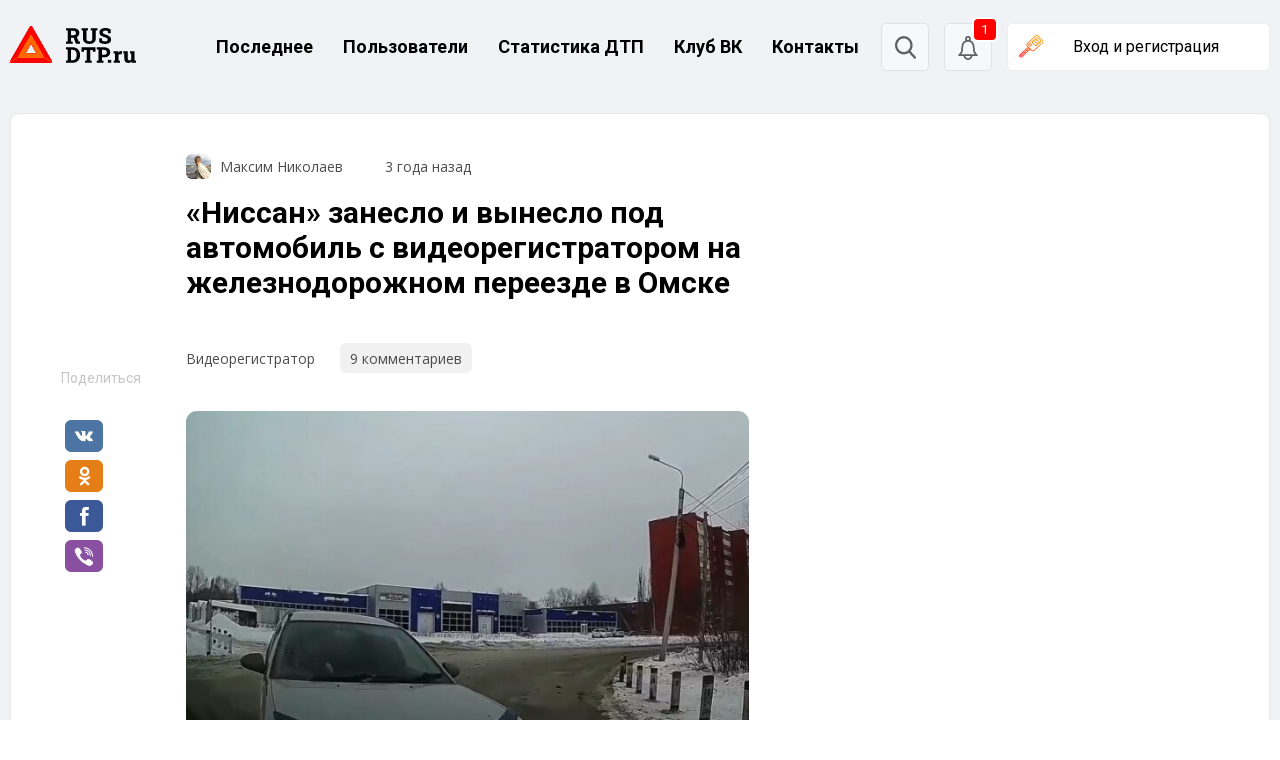

--- FILE ---
content_type: text/html; charset=UTF-8
request_url: https://rusdtp.ru/nissan-zaneslo-i-vyneslo-pod-avtomobil-s-videoregistratorom-na-zheleznodorozhnom-pereezde-v-omske/
body_size: 51824
content:
<!doctype html>
<html lang="ru-RU">
<head>
    <meta charset="UTF-8">
    <meta name="viewport" content="width=device-width, initial-scale=1">
    <link rel="profile" href="https://gmpg.org/xfn/11">

    <link rel="preconnect" href="https://fonts.gstatic.com">
    <link href="https://fonts.googleapis.com/css2?family=Roboto:ital,wght@0,100;0,300;0,400;0,500;0,700;0,900;1,100;1,300;1,400;1,500;1,700;1,900&display=swap"
          rel="stylesheet">
    <link href="https://fonts.googleapis.com/css2?family=Open+Sans:ital,wght@0,300;0,400;0,600;0,700;0,800;1,300;1,400;1,600;1,700;1,800&display=swap"
          rel="stylesheet">

    <meta name="robots" content="max-image-preview:large">  
    <!-- Верификации для поисковых и других систем -->
    <meta name="google-site-verification" content="AJSRE0fAx4gvq-s5PJMQewEDh3VMxtRSsXisQyr7Eh4"/>
	<meta name="yandex-verification" content="6be3903bf1658d4e" />
    <!-- Favicons -->
    <link rel="icon" type="image/x-icon" href="https://rusdtp.ru/wp-content/themes/rusdtp-fresh/assets/images/favicons/favicon.ico">
	<link rel="icon" type="image/png" sizes="192x192" href="https://rusdtp.ru/wp-content/themes/rusdtp-fresh/assets/images/favicons/favicon-192x192.png">
    <link rel="icon" type="image/png" sizes="32x32" href="https://rusdtp.ru/wp-content/themes/rusdtp-fresh/assets/images/favicons/favicon-32x32.png">
    <link rel="icon" type="image/png" sizes="16x16" href="https://rusdtp.ru/wp-content/themes/rusdtp-fresh/assets/images/favicons/favicon-16x16.png">
    <link rel="apple-touch-icon" sizes="180x180" href="https://rusdtp.ru/wp-content/themes/rusdtp-fresh/assets/images/favicons/apple-touch-icon.png">
	<link rel="icon" type="image/svg+xml"	href="https://rusdtp.ru/wp-content/themes/rusdtp-fresh/assets/images/favicons/icon.svg" >
    <link rel="mask-icon" color="#5bbad5" href="https://rusdtp.ru/wp-content/themes/rusdtp-fresh/assets/images/favicons/safari-pinned-tab.svg">

	        <!-- Yandex.Metrika counter -->
	<script type="text/javascript" >
	   (function(m,e,t,r,i,k,a){m[i]=m[i]||function(){(m[i].a=m[i].a||[]).push(arguments)};
	   m[i].l=1*new Date();
	   for (var j = 0; j < document.scripts.length; j++) {if (document.scripts[j].src === r) { return; }}
	   k=e.createElement(t),a=e.getElementsByTagName(t)[0],k.async=1,k.src=r,a.parentNode.insertBefore(k,a)})
	   (window, document, "script", "https://mc.yandex.ru/metrika/tag.js", "ym");

	   ym(69254530, "init", {
			clickmap:true,
			trackLinks:true,
			accurateTrackBounce:true
	   });
	</script>
	<noscript><div><img src="https://mc.yandex.ru/watch/69254530" style="position:absolute; left:-9999px;" alt="" /></div></noscript>
	<!-- /Yandex.Metrika counter -->

        <!-- Yandex.RTB -->
        <script>window.yaContextCb = window.yaContextCb || []</script>
        <script src="https://yandex.ru/ads/system/context.js" async></script>
	
	<meta name='robots' content='index, follow, max-image-preview:large, max-snippet:-1, max-video-preview:-1' />

	<!-- This site is optimized with the Yoast SEO plugin v24.0 - https://yoast.com/wordpress/plugins/seo/ -->
	<title>&quot;Ниссан&quot; занесло и вынесло под автомобиль с видеорегистратором на железнодорожном переезде в Омске</title>
	<meta name="description" content="ДТП произошло на выезде с Чкаловска в Омске. На железнодорожном переезде &quot;Ниссан&quot; под управлением женщины занесло и вынесло под автомобиль с" />
	<link rel="canonical" href="https://rusdtp.ru/nissan-zaneslo-i-vyneslo-pod-avtomobil-s-videoregistratorom-na-zheleznodorozhnom-pereezde-v-omske/" />
	<meta property="og:locale" content="ru_RU" />
	<meta property="og:type" content="article" />
	<meta property="og:title" content="&quot;Ниссан&quot; занесло и вынесло под автомобиль с видеорегистратором на железнодорожном переезде в Омске" />
	<meta property="og:description" content="ДТП произошло на выезде с Чкаловска в Омске. На железнодорожном переезде &quot;Ниссан&quot; под управлением женщины занесло и вынесло под автомобиль с" />
	<meta property="og:url" content="https://rusdtp.ru/nissan-zaneslo-i-vyneslo-pod-avtomobil-s-videoregistratorom-na-zheleznodorozhnom-pereezde-v-omske/" />
	<meta property="og:site_name" content="RusDTP - Русские дороги" />
	<meta property="article:published_time" content="2023-01-17T15:04:00+00:00" />
	<meta property="article:modified_time" content="2023-01-16T17:36:23+00:00" />
	<meta name="author" content="Максим Николаев" />
	<meta name="twitter:card" content="summary_large_image" />
	<script type="application/ld+json" class="yoast-schema-graph">{"@context":"https://schema.org","@graph":[{"@type":"NewsArticle","@id":"https://rusdtp.ru/nissan-zaneslo-i-vyneslo-pod-avtomobil-s-videoregistratorom-na-zheleznodorozhnom-pereezde-v-omske/#article","isPartOf":{"@id":"https://rusdtp.ru/nissan-zaneslo-i-vyneslo-pod-avtomobil-s-videoregistratorom-na-zheleznodorozhnom-pereezde-v-omske/"},"author":{"name":"Максим Николаев","@id":"https://rusdtp.ru/#/schema/person/4224518bc17283c6f7b13a3a6c5ce47e"},"headline":"&#171;Ниссан&#187; занесло и вынесло под автомобиль с видеорегистратором на железнодорожном переезде в Омске","datePublished":"2023-01-17T15:04:00+00:00","dateModified":"2023-01-16T17:36:23+00:00","mainEntityOfPage":{"@id":"https://rusdtp.ru/nissan-zaneslo-i-vyneslo-pod-avtomobil-s-videoregistratorom-na-zheleznodorozhnom-pereezde-v-omske/"},"wordCount":50,"commentCount":9,"publisher":{"@id":"https://rusdtp.ru/#organization"},"articleSection":["Видеорегистратор","ЧП и ДТП Омска"],"inLanguage":"ru-RU","potentialAction":[{"@type":"CommentAction","name":"Comment","target":["https://rusdtp.ru/nissan-zaneslo-i-vyneslo-pod-avtomobil-s-videoregistratorom-na-zheleznodorozhnom-pereezde-v-omske/#respond"]}]},{"@type":"WebPage","@id":"https://rusdtp.ru/nissan-zaneslo-i-vyneslo-pod-avtomobil-s-videoregistratorom-na-zheleznodorozhnom-pereezde-v-omske/","url":"https://rusdtp.ru/nissan-zaneslo-i-vyneslo-pod-avtomobil-s-videoregistratorom-na-zheleznodorozhnom-pereezde-v-omske/","name":"\"Ниссан\" занесло и вынесло под автомобиль с видеорегистратором на железнодорожном переезде в Омске","isPartOf":{"@id":"https://rusdtp.ru/#website"},"datePublished":"2023-01-17T15:04:00+00:00","dateModified":"2023-01-16T17:36:23+00:00","description":"ДТП произошло на выезде с Чкаловска в Омске. На железнодорожном переезде \"Ниссан\" под управлением женщины занесло и вынесло под автомобиль с","breadcrumb":{"@id":"https://rusdtp.ru/nissan-zaneslo-i-vyneslo-pod-avtomobil-s-videoregistratorom-na-zheleznodorozhnom-pereezde-v-omske/#breadcrumb"},"inLanguage":"ru-RU","potentialAction":[{"@type":"ReadAction","target":["https://rusdtp.ru/nissan-zaneslo-i-vyneslo-pod-avtomobil-s-videoregistratorom-na-zheleznodorozhnom-pereezde-v-omske/"]}]},{"@type":"BreadcrumbList","@id":"https://rusdtp.ru/nissan-zaneslo-i-vyneslo-pod-avtomobil-s-videoregistratorom-na-zheleznodorozhnom-pereezde-v-omske/#breadcrumb","itemListElement":[{"@type":"ListItem","position":1,"name":"Home","item":"https://rusdtp.ru/"},{"@type":"ListItem","position":2,"name":"&#171;Ниссан&#187; занесло и вынесло под автомобиль с видеорегистратором на железнодорожном переезде в Омске"}]},{"@type":"WebSite","@id":"https://rusdtp.ru/#website","url":"https://rusdtp.ru/","name":"RusDTP - Русские дороги","description":"Русские дороги - На сайте ежедневно публикуются автоновости, записи с видеорегистраторов и информация о ДТП по городам.","publisher":{"@id":"https://rusdtp.ru/#organization"},"potentialAction":[{"@type":"SearchAction","target":{"@type":"EntryPoint","urlTemplate":"https://rusdtp.ru/?s={search_term_string}"},"query-input":{"@type":"PropertyValueSpecification","valueRequired":true,"valueName":"search_term_string"}}],"inLanguage":"ru-RU"},{"@type":"Organization","@id":"https://rusdtp.ru/#organization","name":"RusDTP - Русские дороги","url":"https://rusdtp.ru/","logo":{"@type":"ImageObject","inLanguage":"ru-RU","@id":"https://rusdtp.ru/#/schema/logo/image/","url":"https://rusdtp.ru/wp-content/uploads/2024/12/group-31.jpg","contentUrl":"https://rusdtp.ru/wp-content/uploads/2024/12/group-31.jpg","width":1000,"height":1000,"caption":"RusDTP - Русские дороги"},"image":{"@id":"https://rusdtp.ru/#/schema/logo/image/"},"sameAs":["https://vk.com/clubdtp"]},{"@type":"Person","@id":"https://rusdtp.ru/#/schema/person/4224518bc17283c6f7b13a3a6c5ce47e","name":"Максим Николаев","image":{"@type":"ImageObject","inLanguage":"ru-RU","@id":"https://rusdtp.ru/#/schema/person/image/","url":"https://rusdtp.ru/wp-content/uploads/rcl-uploads/avatars/36394-150x150.jpg?ver=1663664225","contentUrl":"https://rusdtp.ru/wp-content/uploads/rcl-uploads/avatars/36394-150x150.jpg?ver=1663664225","caption":"Максим Николаев"},"description":"Автор, главный редактор портала RusDTP","url":"https://rusdtp.ru/account/?user=36394"}]}</script>
	<!-- / Yoast SEO plugin. -->


<link rel='dns-prefetch' href='//www.google.com' />
<link rel="alternate" type="application/rss+xml" title="RusDTP - Русские дороги &raquo; Лента комментариев к &laquo;&#171;Ниссан&#187; занесло и вынесло под автомобиль с видеорегистратором на железнодорожном переезде в Омске&raquo;" href="https://rusdtp.ru/nissan-zaneslo-i-vyneslo-pod-avtomobil-s-videoregistratorom-na-zheleznodorozhnom-pereezde-v-omske/feed/" />
<link rel="alternate" title="oEmbed (JSON)" type="application/json+oembed" href="https://rusdtp.ru/wp-json/oembed/1.0/embed?url=https%3A%2F%2Frusdtp.ru%2Fnissan-zaneslo-i-vyneslo-pod-avtomobil-s-videoregistratorom-na-zheleznodorozhnom-pereezde-v-omske%2F" />
<link rel="alternate" title="oEmbed (XML)" type="text/xml+oembed" href="https://rusdtp.ru/wp-json/oembed/1.0/embed?url=https%3A%2F%2Frusdtp.ru%2Fnissan-zaneslo-i-vyneslo-pod-avtomobil-s-videoregistratorom-na-zheleznodorozhnom-pereezde-v-omske%2F&#038;format=xml" />
<!-- rusdtp.ru is managing ads with Advanced Ads 1.26.0 – https://wpadvancedads.com/ --><script>
			advanced_ads_ready=function(){var e,t=[],n="object"==typeof document&&document,d=n&&n.documentElement.doScroll,o="DOMContentLoaded",a=n&&(d?/^loaded|^c/:/^loaded|^i|^c/).test(n.readyState);return!a&&n&&(e=function(){for(n.removeEventListener(o,e),window.removeEventListener("load",e),a=1;e=t.shift();)e()},n.addEventListener(o,e),window.addEventListener("load",e)),function(e){a?setTimeout(e,0):t.push(e)}}();		</script>
		<style id='wp-img-auto-sizes-contain-inline-css' type='text/css'>
img:is([sizes=auto i],[sizes^="auto," i]){contain-intrinsic-size:3000px 1500px}
/*# sourceURL=wp-img-auto-sizes-contain-inline-css */
</style>
<style id='wp-emoji-styles-inline-css' type='text/css'>

	img.wp-smiley, img.emoji {
		display: inline !important;
		border: none !important;
		box-shadow: none !important;
		height: 1em !important;
		width: 1em !important;
		margin: 0 0.07em !important;
		vertical-align: -0.1em !important;
		background: none !important;
		padding: 0 !important;
	}
/*# sourceURL=wp-emoji-styles-inline-css */
</style>
<style id='wp-block-library-inline-css' type='text/css'>
:root{--wp-block-synced-color:#7a00df;--wp-block-synced-color--rgb:122,0,223;--wp-bound-block-color:var(--wp-block-synced-color);--wp-editor-canvas-background:#ddd;--wp-admin-theme-color:#007cba;--wp-admin-theme-color--rgb:0,124,186;--wp-admin-theme-color-darker-10:#006ba1;--wp-admin-theme-color-darker-10--rgb:0,107,160.5;--wp-admin-theme-color-darker-20:#005a87;--wp-admin-theme-color-darker-20--rgb:0,90,135;--wp-admin-border-width-focus:2px}@media (min-resolution:192dpi){:root{--wp-admin-border-width-focus:1.5px}}.wp-element-button{cursor:pointer}:root .has-very-light-gray-background-color{background-color:#eee}:root .has-very-dark-gray-background-color{background-color:#313131}:root .has-very-light-gray-color{color:#eee}:root .has-very-dark-gray-color{color:#313131}:root .has-vivid-green-cyan-to-vivid-cyan-blue-gradient-background{background:linear-gradient(135deg,#00d084,#0693e3)}:root .has-purple-crush-gradient-background{background:linear-gradient(135deg,#34e2e4,#4721fb 50%,#ab1dfe)}:root .has-hazy-dawn-gradient-background{background:linear-gradient(135deg,#faaca8,#dad0ec)}:root .has-subdued-olive-gradient-background{background:linear-gradient(135deg,#fafae1,#67a671)}:root .has-atomic-cream-gradient-background{background:linear-gradient(135deg,#fdd79a,#004a59)}:root .has-nightshade-gradient-background{background:linear-gradient(135deg,#330968,#31cdcf)}:root .has-midnight-gradient-background{background:linear-gradient(135deg,#020381,#2874fc)}:root{--wp--preset--font-size--normal:16px;--wp--preset--font-size--huge:42px}.has-regular-font-size{font-size:1em}.has-larger-font-size{font-size:2.625em}.has-normal-font-size{font-size:var(--wp--preset--font-size--normal)}.has-huge-font-size{font-size:var(--wp--preset--font-size--huge)}.has-text-align-center{text-align:center}.has-text-align-left{text-align:left}.has-text-align-right{text-align:right}.has-fit-text{white-space:nowrap!important}#end-resizable-editor-section{display:none}.aligncenter{clear:both}.items-justified-left{justify-content:flex-start}.items-justified-center{justify-content:center}.items-justified-right{justify-content:flex-end}.items-justified-space-between{justify-content:space-between}.screen-reader-text{border:0;clip-path:inset(50%);height:1px;margin:-1px;overflow:hidden;padding:0;position:absolute;width:1px;word-wrap:normal!important}.screen-reader-text:focus{background-color:#ddd;clip-path:none;color:#444;display:block;font-size:1em;height:auto;left:5px;line-height:normal;padding:15px 23px 14px;text-decoration:none;top:5px;width:auto;z-index:100000}html :where(.has-border-color){border-style:solid}html :where([style*=border-top-color]){border-top-style:solid}html :where([style*=border-right-color]){border-right-style:solid}html :where([style*=border-bottom-color]){border-bottom-style:solid}html :where([style*=border-left-color]){border-left-style:solid}html :where([style*=border-width]){border-style:solid}html :where([style*=border-top-width]){border-top-style:solid}html :where([style*=border-right-width]){border-right-style:solid}html :where([style*=border-bottom-width]){border-bottom-style:solid}html :where([style*=border-left-width]){border-left-style:solid}html :where(img[class*=wp-image-]){height:auto;max-width:100%}:where(figure){margin:0 0 1em}html :where(.is-position-sticky){--wp-admin--admin-bar--position-offset:var(--wp-admin--admin-bar--height,0px)}@media screen and (max-width:600px){html :where(.is-position-sticky){--wp-admin--admin-bar--position-offset:0px}}

/*# sourceURL=wp-block-library-inline-css */
</style><style id='wp-block-list-inline-css' type='text/css'>
ol,ul{box-sizing:border-box}:root :where(.wp-block-list.has-background){padding:1.25em 2.375em}
/*# sourceURL=https://rusdtp.ru/wp-includes/blocks/list/style.min.css */
</style>
<style id='wp-block-group-inline-css' type='text/css'>
.wp-block-group{box-sizing:border-box}:where(.wp-block-group.wp-block-group-is-layout-constrained){position:relative}
/*# sourceURL=https://rusdtp.ru/wp-includes/blocks/group/style.min.css */
</style>
<style id='wp-block-paragraph-inline-css' type='text/css'>
.is-small-text{font-size:.875em}.is-regular-text{font-size:1em}.is-large-text{font-size:2.25em}.is-larger-text{font-size:3em}.has-drop-cap:not(:focus):first-letter{float:left;font-size:8.4em;font-style:normal;font-weight:100;line-height:.68;margin:.05em .1em 0 0;text-transform:uppercase}body.rtl .has-drop-cap:not(:focus):first-letter{float:none;margin-left:.1em}p.has-drop-cap.has-background{overflow:hidden}:root :where(p.has-background){padding:1.25em 2.375em}:where(p.has-text-color:not(.has-link-color)) a{color:inherit}p.has-text-align-left[style*="writing-mode:vertical-lr"],p.has-text-align-right[style*="writing-mode:vertical-rl"]{rotate:180deg}
/*# sourceURL=https://rusdtp.ru/wp-includes/blocks/paragraph/style.min.css */
</style>
<style id='wp-block-social-links-inline-css' type='text/css'>
.wp-block-social-links{background:none;box-sizing:border-box;margin-left:0;padding-left:0;padding-right:0;text-indent:0}.wp-block-social-links .wp-social-link a,.wp-block-social-links .wp-social-link a:hover{border-bottom:0;box-shadow:none;text-decoration:none}.wp-block-social-links .wp-social-link svg{height:1em;width:1em}.wp-block-social-links .wp-social-link span:not(.screen-reader-text){font-size:.65em;margin-left:.5em;margin-right:.5em}.wp-block-social-links.has-small-icon-size{font-size:16px}.wp-block-social-links,.wp-block-social-links.has-normal-icon-size{font-size:24px}.wp-block-social-links.has-large-icon-size{font-size:36px}.wp-block-social-links.has-huge-icon-size{font-size:48px}.wp-block-social-links.aligncenter{display:flex;justify-content:center}.wp-block-social-links.alignright{justify-content:flex-end}.wp-block-social-link{border-radius:9999px;display:block}@media not (prefers-reduced-motion){.wp-block-social-link{transition:transform .1s ease}}.wp-block-social-link{height:auto}.wp-block-social-link a{align-items:center;display:flex;line-height:0}.wp-block-social-link:hover{transform:scale(1.1)}.wp-block-social-links .wp-block-social-link.wp-social-link{display:inline-block;margin:0;padding:0}.wp-block-social-links .wp-block-social-link.wp-social-link .wp-block-social-link-anchor,.wp-block-social-links .wp-block-social-link.wp-social-link .wp-block-social-link-anchor svg,.wp-block-social-links .wp-block-social-link.wp-social-link .wp-block-social-link-anchor:active,.wp-block-social-links .wp-block-social-link.wp-social-link .wp-block-social-link-anchor:hover,.wp-block-social-links .wp-block-social-link.wp-social-link .wp-block-social-link-anchor:visited{color:currentColor;fill:currentColor}:where(.wp-block-social-links:not(.is-style-logos-only)) .wp-social-link{background-color:#f0f0f0;color:#444}:where(.wp-block-social-links:not(.is-style-logos-only)) .wp-social-link-amazon{background-color:#f90;color:#fff}:where(.wp-block-social-links:not(.is-style-logos-only)) .wp-social-link-bandcamp{background-color:#1ea0c3;color:#fff}:where(.wp-block-social-links:not(.is-style-logos-only)) .wp-social-link-behance{background-color:#0757fe;color:#fff}:where(.wp-block-social-links:not(.is-style-logos-only)) .wp-social-link-bluesky{background-color:#0a7aff;color:#fff}:where(.wp-block-social-links:not(.is-style-logos-only)) .wp-social-link-codepen{background-color:#1e1f26;color:#fff}:where(.wp-block-social-links:not(.is-style-logos-only)) .wp-social-link-deviantart{background-color:#02e49b;color:#fff}:where(.wp-block-social-links:not(.is-style-logos-only)) .wp-social-link-discord{background-color:#5865f2;color:#fff}:where(.wp-block-social-links:not(.is-style-logos-only)) .wp-social-link-dribbble{background-color:#e94c89;color:#fff}:where(.wp-block-social-links:not(.is-style-logos-only)) .wp-social-link-dropbox{background-color:#4280ff;color:#fff}:where(.wp-block-social-links:not(.is-style-logos-only)) .wp-social-link-etsy{background-color:#f45800;color:#fff}:where(.wp-block-social-links:not(.is-style-logos-only)) .wp-social-link-facebook{background-color:#0866ff;color:#fff}:where(.wp-block-social-links:not(.is-style-logos-only)) .wp-social-link-fivehundredpx{background-color:#000;color:#fff}:where(.wp-block-social-links:not(.is-style-logos-only)) .wp-social-link-flickr{background-color:#0461dd;color:#fff}:where(.wp-block-social-links:not(.is-style-logos-only)) .wp-social-link-foursquare{background-color:#e65678;color:#fff}:where(.wp-block-social-links:not(.is-style-logos-only)) .wp-social-link-github{background-color:#24292d;color:#fff}:where(.wp-block-social-links:not(.is-style-logos-only)) .wp-social-link-goodreads{background-color:#eceadd;color:#382110}:where(.wp-block-social-links:not(.is-style-logos-only)) .wp-social-link-google{background-color:#ea4434;color:#fff}:where(.wp-block-social-links:not(.is-style-logos-only)) .wp-social-link-gravatar{background-color:#1d4fc4;color:#fff}:where(.wp-block-social-links:not(.is-style-logos-only)) .wp-social-link-instagram{background-color:#f00075;color:#fff}:where(.wp-block-social-links:not(.is-style-logos-only)) .wp-social-link-lastfm{background-color:#e21b24;color:#fff}:where(.wp-block-social-links:not(.is-style-logos-only)) .wp-social-link-linkedin{background-color:#0d66c2;color:#fff}:where(.wp-block-social-links:not(.is-style-logos-only)) .wp-social-link-mastodon{background-color:#3288d4;color:#fff}:where(.wp-block-social-links:not(.is-style-logos-only)) .wp-social-link-medium{background-color:#000;color:#fff}:where(.wp-block-social-links:not(.is-style-logos-only)) .wp-social-link-meetup{background-color:#f6405f;color:#fff}:where(.wp-block-social-links:not(.is-style-logos-only)) .wp-social-link-patreon{background-color:#000;color:#fff}:where(.wp-block-social-links:not(.is-style-logos-only)) .wp-social-link-pinterest{background-color:#e60122;color:#fff}:where(.wp-block-social-links:not(.is-style-logos-only)) .wp-social-link-pocket{background-color:#ef4155;color:#fff}:where(.wp-block-social-links:not(.is-style-logos-only)) .wp-social-link-reddit{background-color:#ff4500;color:#fff}:where(.wp-block-social-links:not(.is-style-logos-only)) .wp-social-link-skype{background-color:#0478d7;color:#fff}:where(.wp-block-social-links:not(.is-style-logos-only)) .wp-social-link-snapchat{background-color:#fefc00;color:#fff;stroke:#000}:where(.wp-block-social-links:not(.is-style-logos-only)) .wp-social-link-soundcloud{background-color:#ff5600;color:#fff}:where(.wp-block-social-links:not(.is-style-logos-only)) .wp-social-link-spotify{background-color:#1bd760;color:#fff}:where(.wp-block-social-links:not(.is-style-logos-only)) .wp-social-link-telegram{background-color:#2aabee;color:#fff}:where(.wp-block-social-links:not(.is-style-logos-only)) .wp-social-link-threads{background-color:#000;color:#fff}:where(.wp-block-social-links:not(.is-style-logos-only)) .wp-social-link-tiktok{background-color:#000;color:#fff}:where(.wp-block-social-links:not(.is-style-logos-only)) .wp-social-link-tumblr{background-color:#011835;color:#fff}:where(.wp-block-social-links:not(.is-style-logos-only)) .wp-social-link-twitch{background-color:#6440a4;color:#fff}:where(.wp-block-social-links:not(.is-style-logos-only)) .wp-social-link-twitter{background-color:#1da1f2;color:#fff}:where(.wp-block-social-links:not(.is-style-logos-only)) .wp-social-link-vimeo{background-color:#1eb7ea;color:#fff}:where(.wp-block-social-links:not(.is-style-logos-only)) .wp-social-link-vk{background-color:#4680c2;color:#fff}:where(.wp-block-social-links:not(.is-style-logos-only)) .wp-social-link-wordpress{background-color:#3499cd;color:#fff}:where(.wp-block-social-links:not(.is-style-logos-only)) .wp-social-link-whatsapp{background-color:#25d366;color:#fff}:where(.wp-block-social-links:not(.is-style-logos-only)) .wp-social-link-x{background-color:#000;color:#fff}:where(.wp-block-social-links:not(.is-style-logos-only)) .wp-social-link-yelp{background-color:#d32422;color:#fff}:where(.wp-block-social-links:not(.is-style-logos-only)) .wp-social-link-youtube{background-color:red;color:#fff}:where(.wp-block-social-links.is-style-logos-only) .wp-social-link{background:none}:where(.wp-block-social-links.is-style-logos-only) .wp-social-link svg{height:1.25em;width:1.25em}:where(.wp-block-social-links.is-style-logos-only) .wp-social-link-amazon{color:#f90}:where(.wp-block-social-links.is-style-logos-only) .wp-social-link-bandcamp{color:#1ea0c3}:where(.wp-block-social-links.is-style-logos-only) .wp-social-link-behance{color:#0757fe}:where(.wp-block-social-links.is-style-logos-only) .wp-social-link-bluesky{color:#0a7aff}:where(.wp-block-social-links.is-style-logos-only) .wp-social-link-codepen{color:#1e1f26}:where(.wp-block-social-links.is-style-logos-only) .wp-social-link-deviantart{color:#02e49b}:where(.wp-block-social-links.is-style-logos-only) .wp-social-link-discord{color:#5865f2}:where(.wp-block-social-links.is-style-logos-only) .wp-social-link-dribbble{color:#e94c89}:where(.wp-block-social-links.is-style-logos-only) .wp-social-link-dropbox{color:#4280ff}:where(.wp-block-social-links.is-style-logos-only) .wp-social-link-etsy{color:#f45800}:where(.wp-block-social-links.is-style-logos-only) .wp-social-link-facebook{color:#0866ff}:where(.wp-block-social-links.is-style-logos-only) .wp-social-link-fivehundredpx{color:#000}:where(.wp-block-social-links.is-style-logos-only) .wp-social-link-flickr{color:#0461dd}:where(.wp-block-social-links.is-style-logos-only) .wp-social-link-foursquare{color:#e65678}:where(.wp-block-social-links.is-style-logos-only) .wp-social-link-github{color:#24292d}:where(.wp-block-social-links.is-style-logos-only) .wp-social-link-goodreads{color:#382110}:where(.wp-block-social-links.is-style-logos-only) .wp-social-link-google{color:#ea4434}:where(.wp-block-social-links.is-style-logos-only) .wp-social-link-gravatar{color:#1d4fc4}:where(.wp-block-social-links.is-style-logos-only) .wp-social-link-instagram{color:#f00075}:where(.wp-block-social-links.is-style-logos-only) .wp-social-link-lastfm{color:#e21b24}:where(.wp-block-social-links.is-style-logos-only) .wp-social-link-linkedin{color:#0d66c2}:where(.wp-block-social-links.is-style-logos-only) .wp-social-link-mastodon{color:#3288d4}:where(.wp-block-social-links.is-style-logos-only) .wp-social-link-medium{color:#000}:where(.wp-block-social-links.is-style-logos-only) .wp-social-link-meetup{color:#f6405f}:where(.wp-block-social-links.is-style-logos-only) .wp-social-link-patreon{color:#000}:where(.wp-block-social-links.is-style-logos-only) .wp-social-link-pinterest{color:#e60122}:where(.wp-block-social-links.is-style-logos-only) .wp-social-link-pocket{color:#ef4155}:where(.wp-block-social-links.is-style-logos-only) .wp-social-link-reddit{color:#ff4500}:where(.wp-block-social-links.is-style-logos-only) .wp-social-link-skype{color:#0478d7}:where(.wp-block-social-links.is-style-logos-only) .wp-social-link-snapchat{color:#fff;stroke:#000}:where(.wp-block-social-links.is-style-logos-only) .wp-social-link-soundcloud{color:#ff5600}:where(.wp-block-social-links.is-style-logos-only) .wp-social-link-spotify{color:#1bd760}:where(.wp-block-social-links.is-style-logos-only) .wp-social-link-telegram{color:#2aabee}:where(.wp-block-social-links.is-style-logos-only) .wp-social-link-threads{color:#000}:where(.wp-block-social-links.is-style-logos-only) .wp-social-link-tiktok{color:#000}:where(.wp-block-social-links.is-style-logos-only) .wp-social-link-tumblr{color:#011835}:where(.wp-block-social-links.is-style-logos-only) .wp-social-link-twitch{color:#6440a4}:where(.wp-block-social-links.is-style-logos-only) .wp-social-link-twitter{color:#1da1f2}:where(.wp-block-social-links.is-style-logos-only) .wp-social-link-vimeo{color:#1eb7ea}:where(.wp-block-social-links.is-style-logos-only) .wp-social-link-vk{color:#4680c2}:where(.wp-block-social-links.is-style-logos-only) .wp-social-link-whatsapp{color:#25d366}:where(.wp-block-social-links.is-style-logos-only) .wp-social-link-wordpress{color:#3499cd}:where(.wp-block-social-links.is-style-logos-only) .wp-social-link-x{color:#000}:where(.wp-block-social-links.is-style-logos-only) .wp-social-link-yelp{color:#d32422}:where(.wp-block-social-links.is-style-logos-only) .wp-social-link-youtube{color:red}.wp-block-social-links.is-style-pill-shape .wp-social-link{width:auto}:root :where(.wp-block-social-links .wp-social-link a){padding:.25em}:root :where(.wp-block-social-links.is-style-logos-only .wp-social-link a){padding:0}:root :where(.wp-block-social-links.is-style-pill-shape .wp-social-link a){padding-left:.6666666667em;padding-right:.6666666667em}.wp-block-social-links:not(.has-icon-color):not(.has-icon-background-color) .wp-social-link-snapchat .wp-block-social-link-label{color:#000}
/*# sourceURL=https://rusdtp.ru/wp-includes/blocks/social-links/style.min.css */
</style>
<style id='global-styles-inline-css' type='text/css'>
:root{--wp--preset--aspect-ratio--square: 1;--wp--preset--aspect-ratio--4-3: 4/3;--wp--preset--aspect-ratio--3-4: 3/4;--wp--preset--aspect-ratio--3-2: 3/2;--wp--preset--aspect-ratio--2-3: 2/3;--wp--preset--aspect-ratio--16-9: 16/9;--wp--preset--aspect-ratio--9-16: 9/16;--wp--preset--color--black: #000000;--wp--preset--color--cyan-bluish-gray: #abb8c3;--wp--preset--color--white: #ffffff;--wp--preset--color--pale-pink: #f78da7;--wp--preset--color--vivid-red: #cf2e2e;--wp--preset--color--luminous-vivid-orange: #ff6900;--wp--preset--color--luminous-vivid-amber: #fcb900;--wp--preset--color--light-green-cyan: #7bdcb5;--wp--preset--color--vivid-green-cyan: #00d084;--wp--preset--color--pale-cyan-blue: #8ed1fc;--wp--preset--color--vivid-cyan-blue: #0693e3;--wp--preset--color--vivid-purple: #9b51e0;--wp--preset--gradient--vivid-cyan-blue-to-vivid-purple: linear-gradient(135deg,rgb(6,147,227) 0%,rgb(155,81,224) 100%);--wp--preset--gradient--light-green-cyan-to-vivid-green-cyan: linear-gradient(135deg,rgb(122,220,180) 0%,rgb(0,208,130) 100%);--wp--preset--gradient--luminous-vivid-amber-to-luminous-vivid-orange: linear-gradient(135deg,rgb(252,185,0) 0%,rgb(255,105,0) 100%);--wp--preset--gradient--luminous-vivid-orange-to-vivid-red: linear-gradient(135deg,rgb(255,105,0) 0%,rgb(207,46,46) 100%);--wp--preset--gradient--very-light-gray-to-cyan-bluish-gray: linear-gradient(135deg,rgb(238,238,238) 0%,rgb(169,184,195) 100%);--wp--preset--gradient--cool-to-warm-spectrum: linear-gradient(135deg,rgb(74,234,220) 0%,rgb(151,120,209) 20%,rgb(207,42,186) 40%,rgb(238,44,130) 60%,rgb(251,105,98) 80%,rgb(254,248,76) 100%);--wp--preset--gradient--blush-light-purple: linear-gradient(135deg,rgb(255,206,236) 0%,rgb(152,150,240) 100%);--wp--preset--gradient--blush-bordeaux: linear-gradient(135deg,rgb(254,205,165) 0%,rgb(254,45,45) 50%,rgb(107,0,62) 100%);--wp--preset--gradient--luminous-dusk: linear-gradient(135deg,rgb(255,203,112) 0%,rgb(199,81,192) 50%,rgb(65,88,208) 100%);--wp--preset--gradient--pale-ocean: linear-gradient(135deg,rgb(255,245,203) 0%,rgb(182,227,212) 50%,rgb(51,167,181) 100%);--wp--preset--gradient--electric-grass: linear-gradient(135deg,rgb(202,248,128) 0%,rgb(113,206,126) 100%);--wp--preset--gradient--midnight: linear-gradient(135deg,rgb(2,3,129) 0%,rgb(40,116,252) 100%);--wp--preset--font-size--small: 13px;--wp--preset--font-size--medium: 20px;--wp--preset--font-size--large: 36px;--wp--preset--font-size--x-large: 42px;--wp--preset--spacing--20: 0.44rem;--wp--preset--spacing--30: 0.67rem;--wp--preset--spacing--40: 1rem;--wp--preset--spacing--50: 1.5rem;--wp--preset--spacing--60: 2.25rem;--wp--preset--spacing--70: 3.38rem;--wp--preset--spacing--80: 5.06rem;--wp--preset--shadow--natural: 6px 6px 9px rgba(0, 0, 0, 0.2);--wp--preset--shadow--deep: 12px 12px 50px rgba(0, 0, 0, 0.4);--wp--preset--shadow--sharp: 6px 6px 0px rgba(0, 0, 0, 0.2);--wp--preset--shadow--outlined: 6px 6px 0px -3px rgb(255, 255, 255), 6px 6px rgb(0, 0, 0);--wp--preset--shadow--crisp: 6px 6px 0px rgb(0, 0, 0);}:where(.is-layout-flex){gap: 0.5em;}:where(.is-layout-grid){gap: 0.5em;}body .is-layout-flex{display: flex;}.is-layout-flex{flex-wrap: wrap;align-items: center;}.is-layout-flex > :is(*, div){margin: 0;}body .is-layout-grid{display: grid;}.is-layout-grid > :is(*, div){margin: 0;}:where(.wp-block-columns.is-layout-flex){gap: 2em;}:where(.wp-block-columns.is-layout-grid){gap: 2em;}:where(.wp-block-post-template.is-layout-flex){gap: 1.25em;}:where(.wp-block-post-template.is-layout-grid){gap: 1.25em;}.has-black-color{color: var(--wp--preset--color--black) !important;}.has-cyan-bluish-gray-color{color: var(--wp--preset--color--cyan-bluish-gray) !important;}.has-white-color{color: var(--wp--preset--color--white) !important;}.has-pale-pink-color{color: var(--wp--preset--color--pale-pink) !important;}.has-vivid-red-color{color: var(--wp--preset--color--vivid-red) !important;}.has-luminous-vivid-orange-color{color: var(--wp--preset--color--luminous-vivid-orange) !important;}.has-luminous-vivid-amber-color{color: var(--wp--preset--color--luminous-vivid-amber) !important;}.has-light-green-cyan-color{color: var(--wp--preset--color--light-green-cyan) !important;}.has-vivid-green-cyan-color{color: var(--wp--preset--color--vivid-green-cyan) !important;}.has-pale-cyan-blue-color{color: var(--wp--preset--color--pale-cyan-blue) !important;}.has-vivid-cyan-blue-color{color: var(--wp--preset--color--vivid-cyan-blue) !important;}.has-vivid-purple-color{color: var(--wp--preset--color--vivid-purple) !important;}.has-black-background-color{background-color: var(--wp--preset--color--black) !important;}.has-cyan-bluish-gray-background-color{background-color: var(--wp--preset--color--cyan-bluish-gray) !important;}.has-white-background-color{background-color: var(--wp--preset--color--white) !important;}.has-pale-pink-background-color{background-color: var(--wp--preset--color--pale-pink) !important;}.has-vivid-red-background-color{background-color: var(--wp--preset--color--vivid-red) !important;}.has-luminous-vivid-orange-background-color{background-color: var(--wp--preset--color--luminous-vivid-orange) !important;}.has-luminous-vivid-amber-background-color{background-color: var(--wp--preset--color--luminous-vivid-amber) !important;}.has-light-green-cyan-background-color{background-color: var(--wp--preset--color--light-green-cyan) !important;}.has-vivid-green-cyan-background-color{background-color: var(--wp--preset--color--vivid-green-cyan) !important;}.has-pale-cyan-blue-background-color{background-color: var(--wp--preset--color--pale-cyan-blue) !important;}.has-vivid-cyan-blue-background-color{background-color: var(--wp--preset--color--vivid-cyan-blue) !important;}.has-vivid-purple-background-color{background-color: var(--wp--preset--color--vivid-purple) !important;}.has-black-border-color{border-color: var(--wp--preset--color--black) !important;}.has-cyan-bluish-gray-border-color{border-color: var(--wp--preset--color--cyan-bluish-gray) !important;}.has-white-border-color{border-color: var(--wp--preset--color--white) !important;}.has-pale-pink-border-color{border-color: var(--wp--preset--color--pale-pink) !important;}.has-vivid-red-border-color{border-color: var(--wp--preset--color--vivid-red) !important;}.has-luminous-vivid-orange-border-color{border-color: var(--wp--preset--color--luminous-vivid-orange) !important;}.has-luminous-vivid-amber-border-color{border-color: var(--wp--preset--color--luminous-vivid-amber) !important;}.has-light-green-cyan-border-color{border-color: var(--wp--preset--color--light-green-cyan) !important;}.has-vivid-green-cyan-border-color{border-color: var(--wp--preset--color--vivid-green-cyan) !important;}.has-pale-cyan-blue-border-color{border-color: var(--wp--preset--color--pale-cyan-blue) !important;}.has-vivid-cyan-blue-border-color{border-color: var(--wp--preset--color--vivid-cyan-blue) !important;}.has-vivid-purple-border-color{border-color: var(--wp--preset--color--vivid-purple) !important;}.has-vivid-cyan-blue-to-vivid-purple-gradient-background{background: var(--wp--preset--gradient--vivid-cyan-blue-to-vivid-purple) !important;}.has-light-green-cyan-to-vivid-green-cyan-gradient-background{background: var(--wp--preset--gradient--light-green-cyan-to-vivid-green-cyan) !important;}.has-luminous-vivid-amber-to-luminous-vivid-orange-gradient-background{background: var(--wp--preset--gradient--luminous-vivid-amber-to-luminous-vivid-orange) !important;}.has-luminous-vivid-orange-to-vivid-red-gradient-background{background: var(--wp--preset--gradient--luminous-vivid-orange-to-vivid-red) !important;}.has-very-light-gray-to-cyan-bluish-gray-gradient-background{background: var(--wp--preset--gradient--very-light-gray-to-cyan-bluish-gray) !important;}.has-cool-to-warm-spectrum-gradient-background{background: var(--wp--preset--gradient--cool-to-warm-spectrum) !important;}.has-blush-light-purple-gradient-background{background: var(--wp--preset--gradient--blush-light-purple) !important;}.has-blush-bordeaux-gradient-background{background: var(--wp--preset--gradient--blush-bordeaux) !important;}.has-luminous-dusk-gradient-background{background: var(--wp--preset--gradient--luminous-dusk) !important;}.has-pale-ocean-gradient-background{background: var(--wp--preset--gradient--pale-ocean) !important;}.has-electric-grass-gradient-background{background: var(--wp--preset--gradient--electric-grass) !important;}.has-midnight-gradient-background{background: var(--wp--preset--gradient--midnight) !important;}.has-small-font-size{font-size: var(--wp--preset--font-size--small) !important;}.has-medium-font-size{font-size: var(--wp--preset--font-size--medium) !important;}.has-large-font-size{font-size: var(--wp--preset--font-size--large) !important;}.has-x-large-font-size{font-size: var(--wp--preset--font-size--x-large) !important;}
/*# sourceURL=global-styles-inline-css */
</style>

<style id='classic-theme-styles-inline-css' type='text/css'>
/*! This file is auto-generated */
.wp-block-button__link{color:#fff;background-color:#32373c;border-radius:9999px;box-shadow:none;text-decoration:none;padding:calc(.667em + 2px) calc(1.333em + 2px);font-size:1.125em}.wp-block-file__button{background:#32373c;color:#fff;text-decoration:none}
/*# sourceURL=/wp-includes/css/classic-themes.min.css */
</style>
<link rel='stylesheet' id='lbwps-styles-photoswipe5-main-css' href='https://rusdtp.ru/wp-content/plugins/lightbox-photoswipe/assets/ps5/styles/main.css?ver=5.5.2' type='text/css' media='all' />
<link rel='stylesheet' id='toc-screen-css' href='https://rusdtp.ru/wp-content/plugins/table-of-contents-plus/screen.min.css?ver=2411.1' type='text/css' media='all' />
<style id='toc-screen-inline-css' type='text/css'>
div#toc_container {background: #f9f9f9;border: 1px solid #aaaaaa;}
/*# sourceURL=toc-screen-inline-css */
</style>
<link rel='stylesheet' id='widgetopts-styles-css' href='https://rusdtp.ru/wp-content/plugins/widget-options/assets/css/widget-options.css' type='text/css' media='all' />
<link rel='stylesheet' id='rcl-awesome-css' href='https://rusdtp.ru/wp-content/plugins/wp-recall/assets/rcl-awesome/rcl-awesome.min.css?ver=16.26.10' type='text/css' media='all' />
<link rel='stylesheet' id='animate-css-css' href='https://rusdtp.ru/wp-content/plugins/wp-recall/assets/css/animate-css/animate.min.css?ver=16.26.10' type='text/css' media='all' />
<link rel='stylesheet' id='rcl-core-css' href='https://rusdtp.ru/wp-content/plugins/wp-recall/assets/css/core.css?ver=16.26.10' type='text/css' media='all' />
<link rel='stylesheet' id='rcl-users-list-css' href='https://rusdtp.ru/wp-content/plugins/wp-recall/assets/css/users.css?ver=16.26.10' type='text/css' media='all' />
<link rel='stylesheet' id='rcl-register-form-css' href='https://rusdtp.ru/wp-content/plugins/wp-recall/assets/css/regform.css?ver=16.26.10' type='text/css' media='all' />
<link rel='stylesheet' id='cab_15-css' href='https://rusdtp.ru/wp-content/plugins/wp-recall/add-on/theme-sunshine/style.css?ver=16.26.10' type='text/css' media='all' />
<link rel='stylesheet' id='rcl-rating-system-css' href='https://rusdtp.ru/wp-content/plugins/wp-recall/add-on/rating-system/style.css?ver=16.26.10' type='text/css' media='all' />
<link rel='stylesheet' id='rcl-publics-css' href='https://rusdtp.ru/wp-content/plugins/wp-recall/add-on/publicpost/style.css?ver=16.26.10' type='text/css' media='all' />
<link rel='stylesheet' id='wpdiscuz-frontend-css-css' href='https://rusdtp.ru/wp-content/plugins/wpdiscuz/themes/default/style.css?ver=7.2.2' type='text/css' media='all' />
<style id='wpdiscuz-frontend-css-inline-css' type='text/css'>
 #wpdcom .wpd-blog-administrator .wpd-comment-label{color:#ffffff;background-color:#00B38F;border:none}#wpdcom .wpd-blog-administrator .wpd-comment-author, #wpdcom .wpd-blog-administrator .wpd-comment-author a{color:#00B38F}#wpdcom.wpd-layout-1 .wpd-comment .wpd-blog-administrator .wpd-avatar img{border-color:#00B38F}#wpdcom.wpd-layout-2 .wpd-comment.wpd-reply .wpd-comment-wrap.wpd-blog-administrator{border-left:3px solid #00B38F}#wpdcom.wpd-layout-2 .wpd-comment .wpd-blog-administrator .wpd-avatar img{border-bottom-color:#00B38F}#wpdcom.wpd-layout-3 .wpd-blog-administrator .wpd-comment-subheader{border-top:1px dashed #00B38F}#wpdcom.wpd-layout-3 .wpd-reply .wpd-blog-administrator .wpd-comment-right{border-left:1px solid #00B38F}#wpdcom .wpd-blog-editor .wpd-comment-label{color:#ffffff;background-color:#00B38F;border:none}#wpdcom .wpd-blog-editor .wpd-comment-author, #wpdcom .wpd-blog-editor .wpd-comment-author a{color:#00B38F}#wpdcom.wpd-layout-1 .wpd-comment .wpd-blog-editor .wpd-avatar img{border-color:#00B38F}#wpdcom.wpd-layout-2 .wpd-comment.wpd-reply .wpd-comment-wrap.wpd-blog-editor{border-left:3px solid #00B38F}#wpdcom.wpd-layout-2 .wpd-comment .wpd-blog-editor .wpd-avatar img{border-bottom-color:#00B38F}#wpdcom.wpd-layout-3 .wpd-blog-editor .wpd-comment-subheader{border-top:1px dashed #00B38F}#wpdcom.wpd-layout-3 .wpd-reply .wpd-blog-editor .wpd-comment-right{border-left:1px solid #00B38F}#wpdcom .wpd-blog-author .wpd-comment-label{color:#ffffff;background-color:#00B38F;border:none}#wpdcom .wpd-blog-author .wpd-comment-author, #wpdcom .wpd-blog-author .wpd-comment-author a{color:#00B38F}#wpdcom.wpd-layout-1 .wpd-comment .wpd-blog-author .wpd-avatar img{border-color:#00B38F}#wpdcom.wpd-layout-2 .wpd-comment .wpd-blog-author .wpd-avatar img{border-bottom-color:#00B38F}#wpdcom.wpd-layout-3 .wpd-blog-author .wpd-comment-subheader{border-top:1px dashed #00B38F}#wpdcom.wpd-layout-3 .wpd-reply .wpd-blog-author .wpd-comment-right{border-left:1px solid #00B38F}#wpdcom .wpd-blog-contributor .wpd-comment-label{color:#ffffff;background-color:#00B38F;border:none}#wpdcom .wpd-blog-contributor .wpd-comment-author, #wpdcom .wpd-blog-contributor .wpd-comment-author a{color:#00B38F}#wpdcom.wpd-layout-1 .wpd-comment .wpd-blog-contributor .wpd-avatar img{border-color:#00B38F}#wpdcom.wpd-layout-2 .wpd-comment .wpd-blog-contributor .wpd-avatar img{border-bottom-color:#00B38F}#wpdcom.wpd-layout-3 .wpd-blog-contributor .wpd-comment-subheader{border-top:1px dashed #00B38F}#wpdcom.wpd-layout-3 .wpd-reply .wpd-blog-contributor .wpd-comment-right{border-left:1px solid #00B38F}#wpdcom .wpd-blog-subscriber .wpd-comment-label{color:#ffffff;background-color:#00B38F;border:none}#wpdcom .wpd-blog-subscriber .wpd-comment-author, #wpdcom .wpd-blog-subscriber .wpd-comment-author a{color:#00B38F}#wpdcom.wpd-layout-2 .wpd-comment .wpd-blog-subscriber .wpd-avatar img{border-bottom-color:#00B38F}#wpdcom.wpd-layout-3 .wpd-blog-subscriber .wpd-comment-subheader{border-top:1px dashed #00B38F}#wpdcom .wpd-blog-need-confirm .wpd-comment-label{color:#ffffff;background-color:#00B38F;border:none}#wpdcom .wpd-blog-need-confirm .wpd-comment-author, #wpdcom .wpd-blog-need-confirm .wpd-comment-author a{color:#00B38F}#wpdcom.wpd-layout-1 .wpd-comment .wpd-blog-need-confirm .wpd-avatar img{border-color:#00B38F}#wpdcom.wpd-layout-2 .wpd-comment .wpd-blog-need-confirm .wpd-avatar img{border-bottom-color:#00B38F}#wpdcom.wpd-layout-3 .wpd-blog-need-confirm .wpd-comment-subheader{border-top:1px dashed #00B38F}#wpdcom.wpd-layout-3 .wpd-reply .wpd-blog-need-confirm .wpd-comment-right{border-left:1px solid #00B38F}#wpdcom .wpd-blog-banned .wpd-comment-label{color:#ffffff;background-color:#bf7272;border:none}#wpdcom .wpd-blog-banned .wpd-comment-author, #wpdcom .wpd-blog-banned .wpd-comment-author a{color:#bf7272}#wpdcom.wpd-layout-1 .wpd-comment .wpd-blog-banned .wpd-avatar img{border-color:#bf7272}#wpdcom.wpd-layout-2 .wpd-comment .wpd-blog-banned .wpd-avatar img{border-bottom-color:#bf7272}#wpdcom.wpd-layout-3 .wpd-blog-banned .wpd-comment-subheader{border-top:1px dashed #bf7272}#wpdcom.wpd-layout-3 .wpd-reply .wpd-blog-banned .wpd-comment-right{border-left:1px solid #bf7272}#wpdcom .wpd-blog-advanced_ads_admin .wpd-comment-label{color:#ffffff;background-color:#00B38F;border:none}#wpdcom .wpd-blog-advanced_ads_admin .wpd-comment-author, #wpdcom .wpd-blog-advanced_ads_admin .wpd-comment-author a{color:#00B38F}#wpdcom.wpd-layout-1 .wpd-comment .wpd-blog-advanced_ads_admin .wpd-avatar img{border-color:#00B38F}#wpdcom.wpd-layout-2 .wpd-comment .wpd-blog-advanced_ads_admin .wpd-avatar img{border-bottom-color:#00B38F}#wpdcom.wpd-layout-3 .wpd-blog-advanced_ads_admin .wpd-comment-subheader{border-top:1px dashed #00B38F}#wpdcom.wpd-layout-3 .wpd-reply .wpd-blog-advanced_ads_admin .wpd-comment-right{border-left:1px solid #00B38F}#wpdcom .wpd-blog-advanced_ads_manager .wpd-comment-label{color:#ffffff;background-color:#00B38F;border:none}#wpdcom .wpd-blog-advanced_ads_manager .wpd-comment-author, #wpdcom .wpd-blog-advanced_ads_manager .wpd-comment-author a{color:#00B38F}#wpdcom.wpd-layout-1 .wpd-comment .wpd-blog-advanced_ads_manager .wpd-avatar img{border-color:#00B38F}#wpdcom.wpd-layout-2 .wpd-comment .wpd-blog-advanced_ads_manager .wpd-avatar img{border-bottom-color:#00B38F}#wpdcom.wpd-layout-3 .wpd-blog-advanced_ads_manager .wpd-comment-subheader{border-top:1px dashed #00B38F}#wpdcom.wpd-layout-3 .wpd-reply .wpd-blog-advanced_ads_manager .wpd-comment-right{border-left:1px solid #00B38F}#wpdcom .wpd-blog-advanced_ads_user .wpd-comment-label{color:#ffffff;background-color:#00B38F;border:none}#wpdcom .wpd-blog-advanced_ads_user .wpd-comment-author, #wpdcom .wpd-blog-advanced_ads_user .wpd-comment-author a{color:#00B38F}#wpdcom.wpd-layout-1 .wpd-comment .wpd-blog-advanced_ads_user .wpd-avatar img{border-color:#00B38F}#wpdcom.wpd-layout-2 .wpd-comment .wpd-blog-advanced_ads_user .wpd-avatar img{border-bottom-color:#00B38F}#wpdcom.wpd-layout-3 .wpd-blog-advanced_ads_user .wpd-comment-subheader{border-top:1px dashed #00B38F}#wpdcom.wpd-layout-3 .wpd-reply .wpd-blog-advanced_ads_user .wpd-comment-right{border-left:1px solid #00B38F}#wpdcom .wpd-blog-wpseo_manager .wpd-comment-label{color:#ffffff;background-color:#00B38F;border:none}#wpdcom .wpd-blog-wpseo_manager .wpd-comment-author, #wpdcom .wpd-blog-wpseo_manager .wpd-comment-author a{color:#00B38F}#wpdcom.wpd-layout-1 .wpd-comment .wpd-blog-wpseo_manager .wpd-avatar img{border-color:#00B38F}#wpdcom.wpd-layout-2 .wpd-comment .wpd-blog-wpseo_manager .wpd-avatar img{border-bottom-color:#00B38F}#wpdcom.wpd-layout-3 .wpd-blog-wpseo_manager .wpd-comment-subheader{border-top:1px dashed #00B38F}#wpdcom.wpd-layout-3 .wpd-reply .wpd-blog-wpseo_manager .wpd-comment-right{border-left:1px solid #00B38F}#wpdcom .wpd-blog-wpseo_editor .wpd-comment-label{color:#ffffff;background-color:#00B38F;border:none}#wpdcom .wpd-blog-wpseo_editor .wpd-comment-author, #wpdcom .wpd-blog-wpseo_editor .wpd-comment-author a{color:#00B38F}#wpdcom.wpd-layout-1 .wpd-comment .wpd-blog-wpseo_editor .wpd-avatar img{border-color:#00B38F}#wpdcom.wpd-layout-2 .wpd-comment .wpd-blog-wpseo_editor .wpd-avatar img{border-bottom-color:#00B38F}#wpdcom.wpd-layout-3 .wpd-blog-wpseo_editor .wpd-comment-subheader{border-top:1px dashed #00B38F}#wpdcom.wpd-layout-3 .wpd-reply .wpd-blog-wpseo_editor .wpd-comment-right{border-left:1px solid #00B38F}#wpdcom .wpd-blog-translator .wpd-comment-label{color:#ffffff;background-color:#00B38F;border:none}#wpdcom .wpd-blog-translator .wpd-comment-author, #wpdcom .wpd-blog-translator .wpd-comment-author a{color:#00B38F}#wpdcom.wpd-layout-1 .wpd-comment .wpd-blog-translator .wpd-avatar img{border-color:#00B38F}#wpdcom.wpd-layout-2 .wpd-comment .wpd-blog-translator .wpd-avatar img{border-bottom-color:#00B38F}#wpdcom.wpd-layout-3 .wpd-blog-translator .wpd-comment-subheader{border-top:1px dashed #00B38F}#wpdcom.wpd-layout-3 .wpd-reply .wpd-blog-translator .wpd-comment-right{border-left:1px solid #00B38F}#wpdcom .wpd-blog-post_author .wpd-comment-label{color:#ffffff;background-color:#00B38F;border:none}#wpdcom .wpd-blog-post_author .wpd-comment-author, #wpdcom .wpd-blog-post_author .wpd-comment-author a{color:#00B38F}#wpdcom .wpd-blog-post_author .wpd-avatar img{border-color:#00B38F}#wpdcom.wpd-layout-1 .wpd-comment .wpd-blog-post_author .wpd-avatar img{border-color:#00B38F}#wpdcom.wpd-layout-2 .wpd-comment.wpd-reply .wpd-comment-wrap.wpd-blog-post_author{border-left:3px solid #00B38F}#wpdcom.wpd-layout-2 .wpd-comment .wpd-blog-post_author .wpd-avatar img{border-bottom-color:#00B38F}#wpdcom.wpd-layout-3 .wpd-blog-post_author .wpd-comment-subheader{border-top:1px dashed #00B38F}#wpdcom.wpd-layout-3 .wpd-reply .wpd-blog-post_author .wpd-comment-right{border-left:1px solid #00B38F}#wpdcom .wpd-blog-guest .wpd-comment-label{color:#ffffff;background-color:#00B38F;border:none}#wpdcom .wpd-blog-guest .wpd-comment-author, #wpdcom .wpd-blog-guest .wpd-comment-author a{color:#00B38F}#wpdcom.wpd-layout-3 .wpd-blog-guest .wpd-comment-subheader{border-top:1px dashed #00B38F}#comments, #respond, .comments-area, #wpdcom{background:#ffffff}#wpdcom .ql-editor > *{color:#232323}#wpdcom .ql-editor::before{opacity:1;color:#939393}#wpdcom .ql-toolbar{border:1px solid #f2f2f2;border-top:none}#wpdcom .ql-container{background:#f2f2f2;border:1px solid #f2f2f2;border-bottom:none}#wpdcom .wpd-form-row .wpdiscuz-item input[type="text"], #wpdcom .wpd-form-row .wpdiscuz-item input[type="email"], #wpdcom .wpd-form-row .wpdiscuz-item input[type="url"], #wpdcom .wpd-form-row .wpdiscuz-item input[type="color"], #wpdcom .wpd-form-row .wpdiscuz-item input[type="date"], #wpdcom .wpd-form-row .wpdiscuz-item input[type="datetime"], #wpdcom .wpd-form-row .wpdiscuz-item input[type="datetime-local"], #wpdcom .wpd-form-row .wpdiscuz-item input[type="month"], #wpdcom .wpd-form-row .wpdiscuz-item input[type="number"], #wpdcom .wpd-form-row .wpdiscuz-item input[type="time"], #wpdcom textarea, #wpdcom select{background:#f2f2f2;border:1px solid #f2f2f2;color:#191919}#wpdcom .wpd-form-row .wpdiscuz-item textarea{border:1px solid #f2f2f2}#wpdcom input::placeholder, #wpdcom textarea::placeholder, #wpdcom input::-moz-placeholder, #wpdcom textarea::-webkit-input-placeholder{opacity:1;color:#939393}#wpdcom .wpd-comment-text{color:#191919}#wpdcom .wpd-thread-head .wpd-thread-info{border-bottom:2px solid #00B38F}#wpdcom .wpd-thread-head .wpd-thread-info.wpd-reviews-tab svg{fill:#00B38F}#wpdcom .wpd-thread-head .wpdiscuz-user-settings{border-bottom:2px solid #00B38F}#wpdcom .wpd-thread-head .wpdiscuz-user-settings:hover{color:#00B38F}#wpdcom .wpd-comment .wpd-follow-link:hover{color:#00B38F}#wpdcom .wpd-comment-status .wpd-sticky{color:#00B38F}#wpdcom .wpd-thread-filter .wpdf-active{color:#00B38F;border-bottom-color:#00B38F}#wpdcom .wpd-comment-info-bar{border:1px dashed #33c3a6;background:#e6f8f4}#wpdcom .wpd-comment-info-bar .wpd-current-view i{color:#00B38F}#wpdcom .wpd-filter-view-all:hover{background:#00B38F}#wpdcom .wpdiscuz-item .wpdiscuz-rating > label{color:#DDDDDD}#wpdcom .wpdiscuz-item .wpdiscuz-rating:not(:checked) > label:hover, .wpdiscuz-rating:not(:checked) > label:hover ~ label{}#wpdcom .wpdiscuz-item .wpdiscuz-rating > input ~ label:hover, #wpdcom .wpdiscuz-item .wpdiscuz-rating > input:not(:checked) ~ label:hover ~ label, #wpdcom .wpdiscuz-item .wpdiscuz-rating > input:not(:checked) ~ label:hover ~ label{color:#FFED85}#wpdcom .wpdiscuz-item .wpdiscuz-rating > input:checked ~ label:hover, #wpdcom .wpdiscuz-item .wpdiscuz-rating > input:checked ~ label:hover, #wpdcom .wpdiscuz-item .wpdiscuz-rating > label:hover ~ input:checked ~ label, #wpdcom .wpdiscuz-item .wpdiscuz-rating > input:checked + label:hover ~ label, #wpdcom .wpdiscuz-item .wpdiscuz-rating > input:checked ~ label:hover ~ label, .wpd-custom-field .wcf-active-star, #wpdcom .wpdiscuz-item .wpdiscuz-rating > input:checked ~ label{color:#FFD700}#wpd-post-rating .wpd-rating-wrap .wpd-rating-stars svg .wpd-star{fill:#DDDDDD}#wpd-post-rating .wpd-rating-wrap .wpd-rating-stars svg .wpd-active{fill:#FFD700}#wpd-post-rating .wpd-rating-wrap .wpd-rate-starts svg .wpd-star{fill:#DDDDDD}#wpd-post-rating .wpd-rating-wrap .wpd-rate-starts:hover svg .wpd-star{fill:#FFED85}#wpd-post-rating.wpd-not-rated .wpd-rating-wrap .wpd-rate-starts svg:hover ~ svg .wpd-star{fill:#DDDDDD}.wpdiscuz-post-rating-wrap .wpd-rating .wpd-rating-wrap .wpd-rating-stars svg .wpd-star{fill:#DDDDDD}.wpdiscuz-post-rating-wrap .wpd-rating .wpd-rating-wrap .wpd-rating-stars svg .wpd-active{fill:#FFD700}#wpdcom .wpd-comment .wpd-follow-active{color:#ff7a00}#wpdcom .page-numbers{color:#555;border:#555 1px solid}#wpdcom span.current{background:#555}#wpdcom.wpd-layout-1 .wpd-new-loaded-comment > .wpd-comment-wrap > .wpd-comment-right{background:#FFFAD6}#wpdcom.wpd-layout-2 .wpd-new-loaded-comment.wpd-comment > .wpd-comment-wrap > .wpd-comment-right{background:#FFFAD6}#wpdcom.wpd-layout-2 .wpd-new-loaded-comment.wpd-comment.wpd-reply > .wpd-comment-wrap > .wpd-comment-right{background:transparent}#wpdcom.wpd-layout-2 .wpd-new-loaded-comment.wpd-comment.wpd-reply > .wpd-comment-wrap{background:#FFFAD6}#wpdcom.wpd-layout-3 .wpd-new-loaded-comment.wpd-comment > .wpd-comment-wrap > .wpd-comment-right{background:#FFFAD6}#wpdcom .wpd-follow:hover i, #wpdcom .wpd-unfollow:hover i, #wpdcom .wpd-comment .wpd-follow-active:hover i{color:#00B38F}#wpdcom .wpdiscuz-readmore{cursor:pointer;color:#00B38F}.wpd-custom-field .wcf-pasiv-star, #wpcomm .wpdiscuz-item .wpdiscuz-rating > label{color:#DDDDDD}.wpd-wrapper .wpd-list-item.wpd-active{border-top:3px solid #00B38F}#wpdcom.wpd-layout-2 .wpd-comment.wpd-reply.wpd-unapproved-comment .wpd-comment-wrap{border-left:3px solid #FFFAD6}#wpdcom.wpd-layout-3 .wpd-comment.wpd-reply.wpd-unapproved-comment .wpd-comment-right{border-left:1px solid #FFFAD6}#wpdcom .wpd-prim-button{background-color:#07B290;color:#FFFFFF}#wpdcom .wpd_label__check i.wpdicon-on{color:#07B290;border:1px solid #83d9c8}#wpd-bubble-wrapper #wpd-bubble-all-comments-count{color:#1DB99A}#wpd-bubble-wrapper > div{background-color:#1DB99A}#wpd-bubble-wrapper > #wpd-bubble #wpd-bubble-add-message{background-color:#1DB99A}#wpd-bubble-wrapper > #wpd-bubble #wpd-bubble-add-message::before{border-left-color:#1DB99A;border-right-color:#1DB99A}#wpd-bubble-wrapper.wpd-right-corner > #wpd-bubble #wpd-bubble-add-message::before{border-left-color:#1DB99A;border-right-color:#1DB99A}.wpd-inline-icon-wrapper path.wpd-inline-icon-first{fill:#1DB99A}.wpd-inline-icon-count{background-color:#1DB99A}.wpd-inline-icon-count::before{border-right-color:#1DB99A}.wpd-inline-form-wrapper::before{border-bottom-color:#1DB99A}.wpd-inline-form-question{background-color:#1DB99A}.wpd-inline-form{background-color:#1DB99A}.wpd-last-inline-comments-wrapper{border-color:#1DB99A}.wpd-last-inline-comments-wrapper::before{border-bottom-color:#1DB99A}.wpd-last-inline-comments-wrapper .wpd-view-all-inline-comments{background:#1DB99A}.wpd-last-inline-comments-wrapper .wpd-view-all-inline-comments:hover,.wpd-last-inline-comments-wrapper .wpd-view-all-inline-comments:active,.wpd-last-inline-comments-wrapper .wpd-view-all-inline-comments:focus{background-color:#1DB99A}#wpdcom .ql-snow .ql-tooltip[data-mode="link"]::before{content:"Введите ссылку:"}#wpdcom .ql-snow .ql-tooltip.ql-editing a.ql-action::after{content:"Сохранить"}.comments-area{width:auto}#wpdcom .ql-container{background:#ffffff;border:2px solid #f1f1f1;border-bottom:none}#wpdcom.wpd-layout-2 .wpd-comment.wpd-reply .wpd-comment-wrap{margin:0px;background-color:#fff;border-left:1px solid #dedede;padding:10px 15px 20px 17px}#wpdcom.wpd-layout-2 .wpd-comment.wpd-reply .wpd-comment-wrap.wpd-blog-administrator{border-left:1px solid #dedede}#comments #wpdcom .wpd-comment-footer .wpd-reply-button{color:#3E3E3E;margin-left:-12px}#comments #wpdcom .wpd-comment-footer .wpd-reply-button svg{fill:#929292}
/*# sourceURL=wpdiscuz-frontend-css-inline-css */
</style>
<link rel='stylesheet' id='wpdiscuz-fa-css' href='https://rusdtp.ru/wp-content/plugins/wpdiscuz/assets/third-party/font-awesome-5.13.0/css/fa.min.css?ver=7.2.2' type='text/css' media='all' />
<link rel='stylesheet' id='wpdiscuz-combo-css-css' href='https://rusdtp.ru/wp-content/plugins/wpdiscuz/assets/css/wpdiscuz-combo.min.css?ver=6.9' type='text/css' media='all' />
<link rel='stylesheet' id='css-jquery-ui-css-css' href='https://rusdtp.ru/wp-content/themes/rusdtp-fresh/assets/css/jquery-ui.css?ver=1624956994' type='text/css' media='all' />
<link rel='stylesheet' id='css-styles-css-css' href='https://rusdtp.ru/wp-content/themes/rusdtp-fresh/assets/css/styles.css?ver=1668773173' type='text/css' media='all' />
<link rel='stylesheet' id='bundles-highslide-highslide-css-css' href='https://rusdtp.ru/wp-content/themes/rusdtp-fresh/assets/bundles/highslide/highslide.css?ver=1625778522' type='text/css' media='all' />
<link rel='stylesheet' id='newsletter-css' href='https://rusdtp.ru/wp-content/plugins/newsletter/style.css?ver=7.2.2' type='text/css' media='all' />
<script type="text/javascript">
            window._nslDOMReady = function (callback) {
                if ( document.readyState === "complete" || document.readyState === "interactive" ) {
                    callback();
                } else {
                    document.addEventListener( "DOMContentLoaded", callback );
                }
            };
            </script><script type="text/javascript" src="https://rusdtp.ru/wp-includes/js/jquery/jquery.min.js?ver=3.7.1" id="jquery-core-js"></script>
<script type="text/javascript" src="https://rusdtp.ru/wp-includes/js/jquery/jquery-migrate.min.js?ver=3.4.1" id="jquery-migrate-js"></script>
<script type="text/javascript" id="rcl-core-scripts-js-extra">
/* <![CDATA[ */
var Rcl = {"ajaxurl":"https://rusdtp.ru/wp-admin/admin-ajax.php","wpurl":"https://rusdtp.ru","rcl_url":"https://rusdtp.ru/wp-content/plugins/wp-recall/","user_ID":"0","nonce":"7b4ad68738","local":{"save":"\u0421\u043e\u0445\u0440\u0430\u043d\u0438\u0442\u044c","close":"\u0417\u0430\u043a\u0440\u044b\u0442\u044c","wait":"\u041f\u043e\u0434\u043e\u0436\u0434\u0438\u0442\u0435","preview":"\u041f\u0440\u0435\u0434\u043f\u0440\u043e\u0441\u043c\u043e\u0442\u0440","error":"\u041e\u0448\u0438\u0431\u043a\u0430","loading":"\u0417\u0430\u0433\u0440\u0443\u0437\u043a\u0430","upload":"\u0417\u0430\u0433\u0440\u0443\u0437\u0438\u0442\u044c","cancel":"\u041e\u0442\u043c\u0435\u043d\u0430","publish":"\u041f\u0443\u0431\u043b\u0438\u043a\u043e\u0432\u0430\u0442\u044c","save_draft":"\u0421\u043e\u0445\u0440\u0430\u043d\u0438\u0442\u044c \u043a\u0430\u043a \u0447\u0435\u0440\u043d\u043e\u0432\u0438\u043a","edit":"\u0420\u0435\u0434\u0430\u043a\u0442\u0438\u0440\u043e\u0432\u0430\u0442\u044c","edit_box_title":"\u0411\u044b\u0441\u0442\u0440\u043e\u0435 \u0440\u0435\u0434\u0430\u043a\u0442\u0438\u0440\u043e\u0432\u0430\u043d\u0438\u0435","allowed_downloads":"\u041f\u0440\u0435\u0432\u044b\u0448\u0435\u043d\u043e \u043c\u0430\u0441\u0438\u043c\u0430\u043b\u044c\u043d\u043e\u0435 \u043a\u043e\u043b-\u0432\u043e \u0444\u0430\u0439\u043b\u043e\u0432 \u0434\u043b\u044f \u0437\u0430\u0433\u0440\u0443\u0437\u043a\u0438! \u041c\u0430\u043a\u0441:","upload_size_public":"\u041f\u0440\u0435\u0432\u044b\u0448\u0435\u043d \u043c\u0430\u043a\u0441\u0438\u043c\u0430\u043b\u044c\u043d\u044b\u0439 \u0440\u0430\u0437\u043c\u0435\u0440 \u0444\u0430\u0439\u043b\u0430! \u041c\u0430\u043a\u0441:","no_repeat_pass":"\u041f\u043e\u0432\u0442\u043e\u0440 \u043f\u0430\u0440\u043e\u043b\u044f \u043d\u0435 \u0432\u0435\u0440\u043d\u044b\u0439!"},"mobile":"0","https":"1","errors":{"required":"\u0417\u0430\u043f\u043e\u043b\u043d\u0438\u0442\u0435 \u0432\u0441\u0435 \u043e\u0431\u044f\u0437\u0430\u0442\u0435\u043b\u044c\u043d\u044b\u0435 \u043f\u043e\u043b\u044f","pattern":"\u0423\u043a\u0430\u0436\u0438\u0442\u0435 \u0434\u0430\u043d\u043d\u044b\u0435 \u0432 \u0442\u0440\u0435\u0431\u0443\u0435\u043c\u043e\u043c \u0444\u043e\u0440\u043c\u0430\u0442\u0435","number_range":"\u0423\u043a\u0430\u0436\u0438\u0442\u0435 \u0447\u0438\u0441\u043b\u043e \u0432 \u043f\u0440\u0435\u0434\u0435\u043b\u0430\u0445 \u0440\u0430\u0437\u0440\u0435\u0448\u0435\u043d\u043d\u043e\u0433\u043e \u0434\u0438\u0430\u043f\u0430\u0437\u043e\u043d\u0430","file_max_size":"\u0420\u0430\u0437\u043c\u0435\u0440 \u0444\u0430\u0439\u043b\u0430 \u043f\u0440\u0435\u0432\u044b\u0448\u0435\u043d","file_min_size":"\u041d\u0435\u0434\u043e\u0441\u0442\u0430\u0442\u043e\u0447\u043d\u044b\u0439 \u0440\u0430\u0437\u043c\u0435\u0440 \u0438\u0437\u043e\u0431\u0440\u0430\u0436\u0435\u043d\u0438\u044f","file_max_num":"\u041a\u043e\u043b\u0438\u0447\u0435\u0441\u0442\u0432\u043e \u0444\u0430\u0439\u043b\u043e\u0432 \u043f\u0440\u0435\u0432\u044b\u0448\u0435\u043d\u043e","file_accept":"\u041d\u0435\u0432\u0435\u0440\u043d\u044b\u0439 \u0442\u0438\u043f \u0444\u0430\u0439\u043b\u0430","cats_important":"\u0412\u044b\u0431\u0440\u0430\u0442\u044c \u043a\u0430\u0442\u0435\u0433\u043e\u0440\u0438\u044e"},"post_ID":"131212","office_ID":"0"};
//# sourceURL=rcl-core-scripts-js-extra
/* ]]> */
</script>
<script type="text/javascript" src="https://rusdtp.ru/wp-content/plugins/wp-recall/assets/js/core.js?ver=16.26.10" id="rcl-core-scripts-js"></script>
<script type="text/javascript" src="https://rusdtp.ru/wp-content/plugins/wp-recall/assets/js/scripts.js?ver=16.26.10" id="rcl-primary-scripts-js"></script>
<script type="text/javascript" src="https://rusdtp.ru/wp-content/plugins/wp-recall/add-on/rating-system/js/scripts.js?ver=16.26.10" id="rcl-rating-system-js"></script>
<script type="text/javascript" src="https://rusdtp.ru/wp-content/plugins/wp-recall/add-on/publicpost/js/scripts.js?ver=16.26.10" id="rcl-publics-js"></script>
<script type="text/javascript" id="advanced-ads-advanced-js-js-extra">
/* <![CDATA[ */
var advads_options = {"blog_id":"1","privacy":{"enabled":false,"state":"not_needed"}};
//# sourceURL=advanced-ads-advanced-js-js-extra
/* ]]> */
</script>
<script type="text/javascript" src="https://rusdtp.ru/wp-content/plugins/advanced-ads/public/assets/js/advanced.min.js?ver=1.26.0" id="advanced-ads-advanced-js-js"></script>
<link rel="https://api.w.org/" href="https://rusdtp.ru/wp-json/" /><link rel="alternate" title="JSON" type="application/json" href="https://rusdtp.ru/wp-json/wp/v2/posts/131212" /><link rel="EditURI" type="application/rsd+xml" title="RSD" href="https://rusdtp.ru/xmlrpc.php?rsd" />
<meta name="generator" content="WordPress 6.9" />
<link rel='shortlink' href='https://rusdtp.ru/?p=131212' />
<script type="text/javascript">
		var advadsCfpQueue = [];
		var advadsCfpAd = function( adID ){
			if ( 'undefined' == typeof advadsProCfp ) { advadsCfpQueue.push( adID ) } else { advadsProCfp.addElement( adID ) }
		};
		</script>
		
<script async id="kama-postviews" src="[data-uri]"></script>
<style>a.recall-button,span.recall-button,.recall-button.rcl-upload-button,input[type="submit"].recall-button,input[type="submit"] .recall-button,input[type="button"].recall-button,input[type="button"] .recall-button,a.recall-button:hover,.recall-button.rcl-upload-button:hover,input[type="submit"].recall-button:hover,input[type="submit"] .recall-button:hover,input[type="button"].recall-button:hover,input[type="button"] .recall-button:hover{background: rgb(76, 140, 189);}a.recall-button.active,a.recall-button.active:hover,a.recall-button.filter-active,a.recall-button.filter-active:hover,a.data-filter.filter-active,a.data-filter.filter-active:hover{background: rgba(76, 140, 189, 0.4);}.rcl_preloader i{color:rgb(76,140,189);}.rcl-user-details .status-user-rcl::before{border-left-color:rgb(76,140,189);}.rows-list .status-user-rcl::before{border-top-color:rgb(76,140,189);}.status-user-rcl{border-color:rgb(76,140,189);}.rcl-field-input input[type="checkbox"]:checked + label.block-label::before,.rcl-field-input input[type="radio"]:checked + label.block-label::before{background:rgb(76,140,189);border-color:rgb(76,140,189);}body .rcl-bttn.rcl-bttn__type-primary {background-color: rgb(76,140,189);}.rcl-bttn.rcl-bttn__type-primary.rcl-bttn__active {background-color: rgba(76, 140, 189, 0.4);}.rcl-bttn.rcl-bttn__type-simple.rcl-bttn__active {box-shadow: 0 -5px 0 -3px rgb(76, 140, 189) inset;}body .rcl-bttn.rcl-bttn__type-primary {color: #fff;}body .rcl-bttn,.rcl-bttn.rcl-bttn__size-small {font-size: 12.04px;}.rcl-bttn.rcl-bttn__size-standart {font-size: 14px;}.rcl-bttn.rcl-bttn__size-medium {font-size: 16.24px;}.rcl-bttn__type-clear.rcl-bttn__mod-only-icon.rcl-bttn__size-medium,.rcl-bttn.rcl-bttn__size-large {font-size: 18.62px;}.rcl-bttn.rcl-bttn__size-big {font-size: 21px;}.rcl-bttn__type-clear.rcl-bttn__mod-only-icon.rcl-bttn__size-large {font-size: 23.24px;}.rcl-bttn__type-clear.rcl-bttn__mod-only-icon.rcl-bttn__size-big {font-size: 28px;}:root{;--rclHex:#4C8CBD;--rclRgb:76,140,189;--rclRgbDark:34,63,85;--rclRgbLight:106,196,265;--rclRgbFlip:134,86,50;}</style>
<style type="text/css">div.nsl-container[data-align="left"] {
    text-align: left;
}

div.nsl-container[data-align="center"] {
    text-align: center;
}

div.nsl-container[data-align="right"] {
    text-align: right;
}


div.nsl-container .nsl-container-buttons a {
    text-decoration: none !important;
    box-shadow: none !important;
    border: 0;
}

div.nsl-container .nsl-container-buttons {
    display: flex;
    padding: 5px 0;
}

div.nsl-container-block .nsl-container-buttons {
    flex-flow: column;
    align-items: center;
}

div.nsl-container-block .nsl-container-buttons a {
    flex: 1 1 auto;
    display: block;
    margin: 5px 0;
    max-width: 280px;
    width: 100%;
}

div.nsl-container-inline {
    margin: -5px;
    text-align: left;
}

div.nsl-container-inline .nsl-container-buttons {
    justify-content: center;
    flex-wrap: wrap;
}

div.nsl-container-inline .nsl-container-buttons a {
    margin: 5px;
    display: inline-block;
}

div.nsl-container-grid .nsl-container-buttons {
    flex-flow: row;
    align-items: center;
    flex-wrap: wrap;
}

div.nsl-container-grid .nsl-container-buttons a {
    flex: 1 1 auto;
    display: block;
    margin: 5px;
    max-width: 280px;
    width: 100%;
}

@media only screen and (min-width: 650px) {
    div.nsl-container-grid .nsl-container-buttons a {
        width: auto;
    }
}

div.nsl-container .nsl-button {
    cursor: pointer;
    vertical-align: top;
    border-radius: 4px;
}

div.nsl-container .nsl-button-default {
    color: #fff;
    display: flex;
}

div.nsl-container .nsl-button-icon {
    display: inline-block;
}

div.nsl-container .nsl-button-svg-container {
    flex: 0 0 auto;
    padding: 8px;
    display: flex;
    align-items: center;
}

div.nsl-container svg {
    height: 24px;
    width: 24px;
    vertical-align: top;
}

div.nsl-container .nsl-button-default div.nsl-button-label-container {
    margin: 0 24px 0 12px;
    padding: 10px 0;
    font-family: Helvetica, Arial, sans-serif;
    font-size: 16px;
    line-height: 20px;
    letter-spacing: .25px;
    overflow: hidden;
    text-align: center;
    text-overflow: clip;
    white-space: nowrap;
    flex: 1 1 auto;
    -webkit-font-smoothing: antialiased;
    -moz-osx-font-smoothing: grayscale;
    text-transform: none;
    display: inline-block;
}

div.nsl-container .nsl-button-google[data-skin="dark"] .nsl-button-svg-container {
    margin: 1px;
    padding: 7px;
    border-radius: 3px;
    background: #fff;
}

div.nsl-container .nsl-button-google[data-skin="light"] {
    border-radius: 1px;
    box-shadow: 0 1px 5px 0 rgba(0, 0, 0, .25);
    color: RGBA(0, 0, 0, 0.54);
}

div.nsl-container .nsl-button-apple .nsl-button-svg-container {
    padding: 0 6px;
}

div.nsl-container .nsl-button-apple .nsl-button-svg-container svg {
    height: 40px;
    width: auto;
}

div.nsl-container .nsl-button-apple[data-skin="light"] {
    color: #000;
    box-shadow: 0 0 0 1px #000;
}

div.nsl-container .nsl-button-facebook[data-skin="white"] {
    color: #000;
    box-shadow: inset 0 0 0 1px #000;
}

div.nsl-container .nsl-button-facebook[data-skin="light"] {
    color: #1877F2;
    box-shadow: inset 0 0 0 1px #1877F2;
}

div.nsl-container .nsl-button-apple div.nsl-button-label-container {
    font-size: 17px;
    font-family: -apple-system, BlinkMacSystemFont, "Segoe UI", Roboto, Helvetica, Arial, sans-serif, "Apple Color Emoji", "Segoe UI Emoji", "Segoe UI Symbol";
}

.nsl-clear {
    clear: both;
}

/*Button align start*/
div.nsl-container-block[data-align="left"] .nsl-container-buttons {
    align-items: flex-start;
}

div.nsl-container-block[data-align="center"] .nsl-container-buttons {
    align-items: center;
}

div.nsl-container-block[data-align="right"] .nsl-container-buttons {
    align-items: flex-end;
}

div.nsl-container-inline[data-align="left"] .nsl-container-buttons {
    justify-content: flex-start;
}

div.nsl-container-inline[data-align="center"] .nsl-container-buttons {
    justify-content: center;
}

div.nsl-container-inline[data-align="right"] .nsl-container-buttons {
    justify-content: flex-end;
}


div.nsl-container-grid[data-align="left"] .nsl-container-buttons {
    justify-content: flex-start;
}

div.nsl-container-grid[data-align="center"] .nsl-container-buttons {
    justify-content: center;
}

div.nsl-container-grid[data-align="right"] .nsl-container-buttons {
    justify-content: flex-end;
}

div.nsl-container-grid[data-align="space-around"] .nsl-container-buttons {
    justify-content: space-around;
}

div.nsl-container-grid[data-align="space-between"] .nsl-container-buttons {
    justify-content: space-between;
}

/* Button align end*/</style>		<style type="text/css" id="wp-custom-css">
			:root{
	--header-height: 100px;
}

body {
background: #f0f2f5;
}
h2{
	margin: 2em 1em 0 0;
}

h3{
	margin: 1.5em 1em 0 0;
}
a:focus {
    outline: none;
}

.site-header{
	position: sticky;
	top: 0;
	z-index:99;
	background-color:#f0f2f5;
	padding: 20px 0 10px;
	margin-bottom:30px;
	
}
.wp-block-embed{
	margin-bottom:2em;
}
.widget-block  {
  top: 200px !important;
}
.site-sidebar.--right  .widget-block:last-child {
    margin-bottom: 600px;
}
.widget-block {
	top: 100px !important;
}
.site-secondary .post-comments {

   margin:0 ;
}

.widget_fresh_comments__more:hover, .site-header__logo:hover{
	opacity:0.8;
}
.widget_fresh_comments__more:active, .site-header__logo:active {
            transform: scale(0.97);
            /* Scaling button to 0.98 to its original size */
            
        }
.article-content h2, .article-content h3 {
font-family: inherit;
font-style: normal;
font-weight: bold;
}
.news-full__views{
	margin: 0 4em;
}
	.page-default {
padding:   2.2rem 2rem ;

}
#wpdcom .ql-editor > * {
	font-size: 16px;
}
 
.single-news-main{
	margin-bottom:0;
}
.news-short,.page-default,.single-news-main, .site-secondary {
 
    box-shadow: none; 
 border-radius:.6em;
    border: solid 1px #e9e9e9;
}
.site-header__logo {
    margin-right: 5em;
}
 
.news-full__text table{
 
border-collapse: collapse;
max-width: 100%;
overflow-x: auto;
overflow-y: hidden;
position: relative;
	
}
.news-full__time {
margin-left: 3em;
}
.news-full img{
	border-radius: .7rem;
}
.news-full__categories{
	margin:0;
}

.news-full__text th, td{
	border: 1px solid #ddd;
	font-size:1rem
}
.news-full__text td{
	padding: 10px 10px;
}
.page-account #rcl-office #lk-conteyner .cab_content .cab_center .cab_title .rcl-action {
 
line-height: 20px;
 
}
.page-default a, .article-content a {
color: var(--main-color);
}
.news-full .wp-block-quote {
font-size: inherit !important;
line-height: inherit !important;
color: inherit;
border-radius: .9rem;
padding: 1rem 2rem;
padding: .4rem 2rem !important;
 
background: #faf5f4;
border: none;
}
.page-default a:hover, .article-content a:hover {
opacity: 0.7;
	transition:.1s
}
.news-short__title{
	line-height: 2rem;
}
.advantages {
    padding: 2rem 2rem;
    background: #f2f2f2;
    border-radius: 0.8rem;
    margin-bottom: 1rem;
}
.vote-heart {
  
    display: none !important;
}
.wp-block-separator {
border-top: none;
border-bottom: 2px solid #ddd;
}
#wpdcom .wpd-comment-header .wpd-comment-author {

    letter-spacing: 0px;

}
.article-content .wp-block-quote {
	color: inherit;
	padding: .9rem 2rem !important; 
	line-height:inherit !important;
	border-radius: .8rem;
	margin: 22px 0 !important;
}
.article-content .wp-block-quote cite{
	color:#828282;
	font-size:1rem;
	
}
.article-content .wp-block-button__link {
	background: #ff6700;
	color: #fff;
	border-radius: 1rem !important;
}
.article-content .wp-block-button__link:hover {
	background: #eb670e;
 
}
.page-default, .news-short{
	border-radius:8px;
	box-shadow:0px;
}
.site-header .profile-user__list-item {

line-height: 30px;

}

 .news-full__share {
	display:flex;
	flex-wrap:wrap;
	gap: 20px;
 
}

@media only screen and (max-width: 576px){
	
.news-full__btn-share-vk, .news-full__btn-share-ok {
    width: auto;
	flex: 1 0 47%;
	padding: 12px 13px !important;
}
.news-full__btn-share-copy {
		flex: 1 0 100%;
	text-align:center;

	}
.news-short, .page-default, .single-news-main, .site-secondary {
    border: none;
}
	.page-account #rcl-office #lk-conteyner .cab_content .cab_center {
    flex-direction: column;
}

	.site-secondary {
     background-color: #fff; 
   padding-bottom: 20px;
}
	.news-short__title a{
     
		font-size:.85em;
}
	
	.news-full__title{
		font-size:1.7em;
		line-height: inherit;
	}
	.news-full__btn-share-ok{
		margin:0;
	}
	.news-full__meta.news-full__footer{
		 justify-content: space-around !important;
		margin: 2em 0em 0em;
	}

	.news-full__share {
		align-items:left;
		gap:10px;
		 
	}
	
	
	}
@media only screen and (max-width: 1200px){
.site-header__logo {
    width: auto;
    overflow: hidden;
}
	.site-header__logo img{
opacity:0.8;
}
	}
@media only screen and (max-width: 776px)
 
	
.site-sidebar {
display: none;
}

.sub-header {
 flex-wrap: nowrap !important ;

}
.sub-header.sticky {
	margin-bottom: 2rem;
}

.noties-elem__icon {
width: 4em;
height: 4em;

}
.noties-elem__text {

line-height: 1.5em;
}
.widget_fresh_comments__more {

border: 2px solid #FFD6BB;
border-radius:8px;
	background: #fff;
}

.evacuator-short__title {
 
font-size: 24px;
 
}
.location-data__change {
	display:none;
}

#rcl-overlay {
     background: rgba(0, 0, 0, 0.7) !important;  
}

.notice-password.--form {
	display:none;
}

.noties-content a {
	text-decoration:none;
}
.noties-elem {
 
padding-bottom: 2em;
 
border-bottom: solid 1px #f1f1f1;
}

.evacuator-short__address{
	font-size:14px;
		line-height:13px;
	padding-left:18px
}
.left-sidebar {
	color:#959595;
	 font-size:14px;
	 
}
.left-sidebar a{
	color:#959595;
	text-decoration:none;
	 
}

@media (max-width: 600px){
	 
	{
	font-size: 1.1rem;
word-wrap: break-word;
		padding-left:0.5rem;
		padding-right:0.5rem;
line-height: 1.7rem !important;
}
	
 .slideout-menu {
	 z-index: 10;}
	
	.news-full__author{
		margin-bottom:0;
	}
	.news-full__meta{

	margin-bottom:1rem;
}
	.page-default {
padding: 20px 1.2rem 20px 1.2rem;
}
	.single-news-main, .site-secondary{
		padding-left:1.2rem;
		padding-right:1.2rem;
}
	#wpdcom .wpd-thread-head .wpd-thread-info
	{
		flex-basis:auto;
	}
	/*
	.ads-top{
		padding-top: 80px;
	}
	*/
	.site-header {
			position: sticky;
	padding: 12px 10px 12px 10px;

		top:0;
background: #F6F8F9;
 
z-index: 99;
 
}
	
	.article-content {
font-size: 1.05em;
word-wrap: break-word;
	line-height: 1.7rem !important;
}
	
.evacuator-short__title {
 
line-height: 1.3em; !important;
}
	
	.evacuator-short {
padding: 10px 20px 20px;
}
	
	}
.evacuator-full__phone {
display: block;
}
.go-to-button {display: flex;
align-items: center;
width: 100%;
padding: 10px;
color: #000 !important;
font-size: 14px;
line-height: 16px;
background:#e9eff7;
box-sizing: border-box;
border-radius: 5px;
text-decoration: none;
}
.go-to-button:hover {
	background:#dbe9fb;
}

#comments #wpdcom .wpd-comment-text {
	font-size:16px;
}
	 
#wpdcom .wpd-thread-head, #wpdcom .wpd-form-head{
	display:none;
}




.news-full__author a {
color: #4D4D4D;
}
.news-full__meta{
	justify-content:left;
	align-items:center;
	margin-bottom:2rem;
}
.news-full__author {
	display:flex;
	align-items:center;
}
.news-full__author img {
	width: 1.5em;
	border-radius:6px;
	margin-right:.6em
	
}

.img-shadow{
box-shadow: 0 3px 31px -1px rgba(0, 0, 0, 0.1);
	border-radius:8px;
}
/*
/ Футер стили НАЧАЛО
*/
.footer {
    margin-top: 3rem;
    background: #fff;
	border-top: solid 1px #dfdfdfff
}
.footer__inner, .wrapper {
    max-width: 1400px;
   padding: 2rem 3rem;
    margin-left: auto;
    margin-right: auto;
}
 .footer__bottom{
	display: flex;
flex-wrap: wrap;
justify-content: space-between;
}
.footmenus__item__title {
    font-weight: 700;
 font-size: 1em;
	margin: 1em 0;
}
.footer__bottom ul {
list-style: none;
line-height:2em;
margin: 0;
padding: 0;
}
.footer__bottom a {
    background-color: transparent;
    cursor: pointer;
    color: var(--colorLink);
    text-decoration: none;
}
.footer__bottom a:hover {
	color:var(--wp--preset--color--luminous-vivid-orange) ;
}

.wp-block-social-link {
border-radius: 10px;
}
.wp-block-social-links:not(.is-style-logos-only) .wp-social-link {
background-color: #eeeeee;
color: #333;
}
.wp-social-link-tiktok{
	width:36px;
	height:36px;
}
.tt-icon {
    font-size:20px;
    display: flex;
    align-items: center;
    justify-content: center;
}
 
.age-footer:before {
display: block;
content: '';
 
top: 0;
left: 0;
width: 27px;
height: 27px;
background: url(https://rusdtp.ru/wp-content/uploads/2022/10/18.svg) center no-repeat;
background-size: contain;
}
/*
/ Футер стили КОНЕЦ
*/
header .news-full__comments-count {
	border:none;
	color:inherit;
	padding:inherit;
 line-height: 4em;
}
.news-full__many-comments{
	background: rgba(255, 103, 0, 0.09);
color: #ff6700;
padding: .4em .7em;
border-radius: .4em;
}
.news-full__less-comments{
	background: rgba(186, 186, 186, 0.2);
 
padding: .4em .7em;
border-radius: .4em;
}
.wp-block-embed figcaption, .wp-block-image   {
    margin: 0;
    padding: 0;
    
    font-style: normal;
    font-weight: normal;
    font-size: 14px;
    line-height: 19px;
    color: #696969;
	margin-top: 0.5em;
    margin-bottom: 2em;
	text-align:center
}
.wp-block-image a:hover   {
 opacity:1;
}

body .rcl-bttn.rcl-bttn__type-primary {
    background-color: rgb(236 236 236);
    border-radius: 0.6em;
    padding: 0.3em 0.5em;
    color: #000 !important;
}
.rcl-bttn.rcl-bttn__type-primary.rcl-bttn__active {
    background-color: rgb(228 228 228 / 40%);
}

.userlist.rows-list .user-single {
    border-radius: .8em;
    box-shadow: none; 
 
	border: solid 1px #e9e9e9;
}
.userlist.rows-list .thumb-user, .userlist.rows-list .userlist_top, .userlist.rows-list .user-single .filter-data {
    background: none; 
}
 .userlist .thumb-user a img {
    border-radius: 100px;
} 
.page-default .rcl-search-form {
    
    text-align: inherit;
}
.rcl-search-form form input[type="text"], .rcl-search-form form select{

    background: #F6F8F9;
    border: 1px solid #DEE3E6;
    box-sizing: border-box;
    border-radius: 5px;
    
    overflow: auto;
	padding:.7em;
	}
.rcl-pager {
    box-shadow: none;
    box-sizing: border-box;
    clear: both;
    padding: 0;
    margin: 2em 0;
    line-height: 1;
}
 .rcl-search-form form select {
    display:none;
}
#comments #wpdcom .wpd-comment-footer .wpd-reply-button, #comments #wpdcom .wpd-comment-footer .wpd-reply-button svg {
 fill:#9a9a9a;
	color:#9a9a9a ; }
#comments #wpdcom .wpd-comment-footer .wpd-reply-button:hover {
	color:#3e3e3e;
	 
}
 
.svg-ico {
	line-height: 1;
	display: inline-block;
	vertical-align: baseline;
	width: 1em;
	height: 1em;
}
.tippy-box{
	font-size:0.9em;
}

/*
 * 
 * Мобильное меню снизу
 * Начало
*/ 
.mobile-toolbar {
    display: none;
    z-index: 10;
    position: fixed;
    left: 0;
    bottom: 0;
    width: 100%;
}



.mobile-toolbar__btns {
    display: flex;
    background: #fff;
    box-shadow: -1px 0 0 1px #e6e6e6;
}
.mobile-toolbar__btn.active {
    color: var(--main-color);
}

.mobile-toolbar__btn {
    display: flex;
    justify-content: center;
    flex-grow: 1;
    padding: 1rem 1rem 1.2rem;
    font-size: 150%;
    color: #000;
    opacity: .8;
    cursor: pointer;
		text-decoration:none;
}
.mobile-toolbar__btns .mobile-menu-toggle-button{
	height:auto ;
}
button {
	border:none;
}
.svg-ico {
    line-height: 1;
    display: inline-block;
    vertical-align: baseline;
    width: 1em;
    height: 1em;
}


/*
 * 
 * Мобильное меню снизу
 * Конец
*/ 
 

.news-short__thumb{
	width:100%;
	height:100%;
}

.wp-block-gallery .wp-block-image {
    width: calc(33.3% - var(--wp--style--unstable-gallery-gap, 16px)/2) !important;
    margin: 0;
}
.wp-block-gallery.wp-block-gallery-3   {
    --wp--style--unstable-gallery-gap: var(--wp--style--gallery-gap-default, var( --gallery-block--gutter-size, var( --wp--style--block-gap,  ) ) ) !important;
    gap: var(--wp--style--gallery-gap-default, var( --gallery-block--gutter-size, var( --wp--style--block-gap,   ) ) );
}
.bfe-editor.default .wrapper .sub-header .EditorJS-editor, .bfe-editor.default .wrapper .column .EditorJS-editor, .bfe-editor.default .fus-form-block-header .sub-header .fus_post_title, .bfe-editor.default .fus-form-block-header .column .fus_post_title, .bfe-editor.default .wrapper .sub-header .fus_post_title, .bfe-editor.default .wrapper .column .fus_post_title  {
    border: solid 1px #dadada !important;
	border-radius: 8px;
}
.bfe-editor.default .wrapper .column .fus_post_title {
	font-size: 22px;
}
.bfe-edit-post-button.right_bottom{
	display:none;
}

.bfe-editor.default .fus-form-block-header .sub-header.top{
	box-shadow:none;
}
.fus-form .wrapper{
	padding: 1em 0;
}
.bfe-editor.default .fus-form-block-header .sub-header.sticky {
	position:inherit;
}
.news-full__meta{
	gap: 20px;
 
}
.news-full__btn-share{
	border-radius:.8em;
	padding: 13px 30px;
		transition:.2s;
}
.news-full__btn-share:hover{
	color:#fff;
}
a.news-full__btn-share:hover{
	color:#f0f0f0;
}
.news-full__btn-share-ok{
	margin:0;
}

.news-full__footer.news-full__meta{
	flex-direction:column;
	align-items: start;
}
.news-full__btn-share-ok:hover {

	background-color: #eaa43d;
}
.news-full__btn-share-vk:hover {
	background-color: #385d88;
}
.news-full__btn-share-copy {
    background-color: #f0f0f0;
    color:#414141;
    border-radius: 14px;
    cursor: pointer;
	   display: inline-block;

        }
.news-full__btn-share-ok, .news-full__btn-share-vk {
	 
}
.news-full__btn-share-copy:hover {
	background-color: #e1e1e1;
	color: var(--main-color);
}
.news-full__btn-share-copy.copied {
    background-color: var(--main-color);
    color: #fff;
}
.news-full__entry-meta {
    flex: 1 0 auto;
}
.news-full__entry-meta-item{
	color: #a9afb9;
    margin-top: 12px;
    font-weight: 400;
    font-size: 14px;
	display:flex;
	gap: 30px;
	flex-wrap:wrap;
}

/* Scroll - Start */
.scrollTopBox {
	display: none;
  position: fixed;
  bottom: 2rem;
	right: 30%;
	transition: .2s;
  z-index: 9999;
}

.scrollTopBoxInner {
	display: flex;
	align-items: flex-end;
}

.scrollTop,
.scrollComments {
    padding: 1em 1.2em;
    border-radius: 1.3em;
    border: .19em solid #dfdfdf;
    background: #fff;
    color: rgba(255, 103, 0, 0.54);
    text-decoration: none;
}

.scrollTop:hover {
	opacity: 0.3;
	color: var(--main-color);
  text-decoration: none;
	border: .19em solid var(--main-color);
}

.scrollTop:before {
    content: "↑"; /* ▲ ▴ △ ▵ ⏫ ⏶ ⧋ */
	font-size: 2rem;
}

.scrollComments {
	display: flex;
	align-items: center;
	margin-right: 10px;
}

.scrollComments svg {
	margin-right: 5px;
}
/* Scroll - End */

.ql-editor {
    font-size: 16px !important;
}


.news-full__author img,.news-short__author img {
	width: 1.8em;
	height: 1.8em;
	border-radius:6px;
	margin-right:.6em
	
}

.news-full__author a, .news-short__author a {
color: #4D4D4D;
}
	.news-full__author, .news-short__author{
		margin-bottom:0;
	}

.news-full__author, .news-short__author {
	display:flex;
	align-items:center;
}
.news-full__meta, .news-short__meta{
 
	margin-bottom:1rem;
}
.news-full__meta, .news-short__meta{
	justify-content:left;
	align-items:center;
	margin-bottom:1rem;
}


.news-short__author {
    display: flex;
    align-items: center;
    gap: 3px;
}

.news-short__avatar {
    flex-shrink: 0;
}

.news-short__info {
    display: flex;
    flex-direction: column;
}
.news-short__date {
	font-size: 0.75rem;
	color: #666;
}
.head-noties__count {
	  background: #ff0000;
    border: solid #fff 2px;
}

.wp-block-table {
    width: 100%;
    border-collapse: collapse;
    margin: 1rem 0;
    font-size: 16px;
    text-align: left;
}

.wp-block-table thead {
    border: none;
}

.wp-block-table.has-fixed-layout {
    table-layout: fixed;
    width: 100%;
}

.wp-block-table th,
.wp-block-table td {
    border: 1px solid #ddd;
    padding: 10px;
    word-wrap: break-word;
}

.wp-block-table th {
    background-color: #f4f4f4;
    font-weight: bold;
    text-align: center;
}

.wp-block-table tr:nth-child(even) {
    background-color: #f9f9f9;
}

.wp-block-table tr:hover {
    background-color: #f1f1f1;
    transition: background-color 0.3s ease;
}

.wp-block-table a {
    color: #0073aa;
    text-decoration: none;
}

.wp-block-table a:hover {
    text-decoration: underline;
}

div#toc_container {
    background: #ffffff;
    border: 1px solid #dcdcdc;
    border-radius: 1em;
    padding: .7em 1.2em;
}

.schema-faq-section {
  border: 1px solid #ddd;
  border-radius: .7em;
  margin-bottom: 10px;
  overflow: hidden;
}
.schema-faq-question:hover {
	background: #f7f7f7;
}

.schema-faq-question {
  display: flex;
  justify-content: space-between;
  align-items: center;
  cursor: pointer;
  background: #fff;
  padding: 15px;
  font-size: 16px;
  font-weight: bold;
  position: relative;
	transition: .2s;

}

.schema-faq-question::after {
  content: '+';
  font-size: 18px;
  margin-left: auto;
  transition: transform 0.2s ease;
}

.schema-faq-section.active .schema-faq-question::after {
  content: '-';
}

.schema-faq-answer {
  display: none;
  padding: 15px;
  font-size: 14px;
  line-height: 1.6;
  background: #fff;
}

.schema-faq-section.active .schema-faq-answer {
  display: block;
}
.tnp-subscription-minimal input.tnp-email{
	border-radius: .6em;
	width: auto;
}
.tnp-subscription-minimal input.tnp-submit {
    width: auto; 
		border-radius: .6em;
		margin-left:.4em;
		background-color: var(--main-color);
}
.rusdt-poslekommentov-pk {
	margin: 0 auto;
}

.rcl-public-box .rcl-form-field {
    background: none;
    border: none;

}
.rcl-field-input input:not([type="file"]):not([type="checkbox"]):not([type="radio"]):not([type="button"]), .rcl-field-input textarea {
    line-height: 2.4;
    border-radius: 1em;
		border-color: #ddd !important;
}
.rcl-field-input .maxlength {

    background: none;
    border: none;
    font-weight: bold;
    min-width: 50px;
		color:#888;
}

.wp-core-ui .button, .wp-core-ui .button-secondary {
    color: #888;
    border-color: #888 ;
    background: #f6f7f7;
    vertical-align: top;
		margin-bottom: 1em !important;
}

.rcl-public-box .rcl-tags-list .ms-ctn .ms-sel-ctn input {
    background-color: #fafafa;
    border: 1px solid #ddd;
    clear: both;
    display: block;
    float: none;
    margin-top: 5px;
		line-height: 2em;
    padding: 5px;
		border-radius:.6em;
    width: auto;
}
.rcl-public-box .rcl-tags-list .ms-ctn {
    border: none;
    box-shadow: none;
    line-height: normal;
    margin-top: 5px;
    padding: 5px;
}
.rcl-field-input .block-label, .rcl-public-box .rcl-tags-list .ms-ctn .ms-sel-ctn .ms-sel-item{
	background:#fff;
	border-radius:.8em;
	padding:.7em
}
.rcl-public-box .rcl-tags-list .ms-ctn .ms-sel-ctn .ms-sel-item:hover{
	overflow:hidden;
	border: 1px solid #888;
}






.taxonomy-category .rcl-terms-select {
    display: flex;
    flex-direction: column;
    gap: 10px;
    max-width: 300px;
  
     
}
.taxonomy-category .category-list {
    position: relative;
}
.taxonomy-category .category-list select {
    width: 100%;
    padding: 10px;
    font-size: 14px;
    border: 1px solid #ccc;
    border-radius: 5px;
    background: #fff;
    appearance: none;
    outline: none;
    cursor: pointer;
     
}
.taxonomy-category .category-list select:hover {
    border-color: #888;
}
.taxonomy-category .category-list select:focus {
    border-color: #007bff;
    box-shadow: 0 0 5px rgba(0, 123, 255, 0.5);
}
.taxonomy-category .category-list::after {
    content: "▼";
    position: absolute;
    top: 50%;
    right: 15px;
    transform: translateY(-50%);
    pointer-events: none;
    font-size: 12px;
    color: #555;
}


.mobile-toolbar__btn.--add-post {
    display: flex
;
    align-items: self-start;
    justify-content: center;
    width: 20px;
    height: 20px;
    
    border-radius: 50%;
    color: #000;
    bottom: 10px;

}

.mobile-toolbar__btn.--add-post svg {
    width: 25px;  
    height: 25px;  
    fill: currentColor;  
}
.scrollTop, .scrollComments {
    
    color: rgb(255 103 0 / 90%);
	font-size: .9em;
	padding: .8em 1.2em;
  
}

@media (max-width: 776px){
	.news-short__title{
	line-height: 1.7rem;
}
	 
 
	.site-secondary {
		padding-top:0 !important;
	}
	.scrollTopBox {
    bottom: 5em;
		right: 6%;
	}
	
	 
	.scrollTopBoxInner {
    align-items: stretch;
}
	.scrollTop,
	.scrollComments {
    padding: .2em .6em !important;
	}
	.scrollTop:before {
		font-size: 1.4rem;
		font-weight: 900;
	}
	.ads-top{
		height:240px;
	}
	.ce-popover{
		bottom:5em;
	}
	.site-header .mobile-menu-toggle-button, .site-header .profile-user {
		display:none;
	}
	.mobile-menu-toggle-button{
		background:none;
		margin: 0;
	}
	.mobile-toolbar .avatar{
		margin-right:0 !important;
	}
.mobile-toolbar {
    display: flex;
    flex-direction: column;
    justify-content: flex-end;
}
.active-lk .avatar {
box-shadow: 0px 0px 0px 2px #fff, 0px 0px 0px 4px var(--main-color);
}
.head-noties {
	position: relative;
	width: 20px; 
	height: auto; 
	border-radius: 5px;
background-color:#fff;
	cursor: pointer;
	display: flex;
	flex-grow: 1;
	border:none;
	margin:0;
}
a.head-noties{
		background:none;
	}
.head-noties__count {
font-size: 42%;
}
.tippy-box  {
max-height: calc(100vh - 200px);
display: block;
overflow-y: auto;
overflow-x: hidden;
}

.tippy-content__view-all-noties {
	margin: 0 1em;
	border-top: 1px solid rgba(0, 0, 0, 0.05);
	position: sticky;
	bottom: 0;
	background: #fff;
}	
	.head-noties__count {
top: 0.7em;
right: 30%;
}
	div.head-noties{
		display:none;
	}
	
	.mobile-toolbar   .avatar {
margin-right: 15px;
border-radius: 50%;
		border:solid 1px #dada;
}
}
		</style>
		<link rel='stylesheet' id='rcl-iconpicker-css' href='https://rusdtp.ru/wp-content/plugins/wp-recall/assets/rcl-awesome/iconpicker/iconpicker.css?ver=16.26.10' type='text/css' media='all' />
<link rel='stylesheet' id='ssi-modal-css' href='https://rusdtp.ru/wp-content/plugins/wp-recall/assets/js/ssi-modal/ssi-modal.min.css?ver=16.26.10' type='text/css' media='all' />
</head>

<body class="wp-singular post-template-default single single-post postid-131212 single-format-standard wp-theme-rusdtp-fresh page-user-guest aa-prefix-rusdt-">


<script> function get_svg( name, rg = {} ){ name = name.replace( '.svg', '' ) + '-svg'; rg = Object.assign( { class:'', attr:'' }, rg ); let div = document.createElement( 'div' ); div.innerHTML = '<svg class="svg-ico {id} {class}" {attr}><use xlink:href="#{id}"></use></svg>'.trim() .replaceAll( '{id}', name ) .replaceAll( '{class}', rg.class ) .replaceAll( '{attr}', rg.attr ); return div.firstChild; }</script>
<!-- svg sprite -->
<svg aria-hidden="true" style="position: absolute; width: 0; height: 0; overflow: hidden;" xmlns="http://www.w3.org/2000/svg" xmlns:xlink="http://www.w3.org/1999/xlink">
	<defs>
		<symbol id="arrow-down-svg" viewBox="0 0 12 7" fill="currentColor">
	<path d="M0.705384 0.294459C1.09466 -0.0948134 1.72569 -0.0951574 2.11538 0.293691L6 4.16984L9.88462 0.29369C10.2743 -0.0951576 10.9053 -0.0948134 11.2946 0.294459C11.6842 0.684032 11.6842 1.31565 11.2946 1.70523L6 6.99984L0.705384 1.70523C0.315811 1.31565 0.315811 0.684032 0.705384 0.294459Z"/>
</symbol>

	<symbol id="arrow-right-svg" viewBox="0 0 24 24" fill="currentColor"><path d="M0,0h24v24H0V0z" fill="none"></path><polygon points="6.23,20.23 8,22 18,12 8,2 6.23,3.77 14.46,12"></polygon></symbol>
	<symbol id="arrow-sort-desc-svg" fill="none" viewBox="4 4 16 16">
    <path fill="currentColor" d="M6 8a1 1 0 0 1 1-1h10a1 1 0 1 1 0 2H7a1 1 0 0 1-1-1ZM8 12a1 1 0 0 1 1-1h6a1 1 0 1 1 0 2H9a1 1 0 0 1-1-1ZM11 15a1 1 0 1 0 0 2h2a1 1 0 1 0 0-2h-2Z"/>
</symbol>
	<symbol id="arrow-up-right-svg" stroke="currentColor" stroke-linecap="round" stroke-linejoin="round" stroke-width="2" fill="none" viewBox="0 0 9 10"><path d="M7.91 1.818 1.546 8.182m1.06-6.364H7.91 2.607Zm5.304 0v5.303-5.303Z"/></symbol>
	<symbol id="calendar-svg" viewBox="0 0 24 24" fill="currentColor" stroke="none"><path d="M12,19a1,1,0,1,0-1-1A1,1,0,0,0,12,19Zm5,0a1,1,0,1,0-1-1A1,1,0,0,0,17,19Zm0-4a1,1,0,1,0-1-1A1,1,0,0,0,17,15Zm-5,0a1,1,0,1,0-1-1A1,1,0,0,0,12,15ZM19,3H18V2a1,1,0,0,0-2,0V3H8V2A1,1,0,0,0,6,2V3H5A3,3,0,0,0,2,6V20a3,3,0,0,0,3,3H19a3,3,0,0,0,3-3V6A3,3,0,0,0,19,3Zm1,17a1,1,0,0,1-1,1H5a1,1,0,0,1-1-1V11H20ZM20,9H4V6A1,1,0,0,1,5,5H6V6A1,1,0,0,0,8,6V5h8V6a1,1,0,0,0,2,0V5h1a1,1,0,0,1,1,1ZM7,15a1,1,0,1,0-1-1A1,1,0,0,0,7,15Zm0,4a1,1,0,1,0-1-1A1,1,0,0,0,7,19Z"></path></symbol>
	<symbol id="chart-svg" viewBox="0 0 24 24" fill="none" stroke="currentColor" stroke-width="2" stroke-linecap="round" stroke-linejoin="round"><line x1="18" y1="20" x2="18" y2="10"></line><line x1="12" y1="20" x2="12" y2="4"></line><line x1="6" y1="20" x2="6" y2="14"></line>
</symbol>
	<symbol id="close-svg" viewBox="0 0 24 24" fill="currentColor"><path d="M0 0h24v24H0V0z" fill="none"/><path d="M19 6.41L17.59 5 12 10.59 6.41 5 5 6.41 10.59 12 5 17.59 6.41 19 12 13.41 17.59 19 19 17.59 13.41 12 19 6.41z"/></symbol>
	<symbol id="comment-add-svg" fill="currentColor" viewBox="0 0 18 18"><path d="M5.357 14.754v-.641h-.194l-.158.122.352.52Zm-3.29 2.483-.353-.52.352.52Zm12.397-2.483v-.641.641ZM6.571 7.056a.591.591 0 0 0-.429.188.66.66 0 0 0-.178.454c0 .17.064.333.178.453.114.12.268.188.43.188V7.056ZM11.43 8.34a.591.591 0 0 0 .429-.188.66.66 0 0 0 .178-.453.66.66 0 0 0-.178-.454.591.591 0 0 0-.43-.188V8.34ZM9.607 5.132a.66.66 0 0 0-.178-.454A.591.591 0 0 0 9 4.49a.591.591 0 0 0-.43.188.66.66 0 0 0-.177.454h1.214Zm-1.214 5.132c0 .17.064.333.178.453.114.12.268.188.429.188a.591.591 0 0 0 .43-.188.66.66 0 0 0 .177-.453H8.393ZM.5 3.207v13.51h1.214V3.207H.5Zm15.786 0v8.981H17.5v-8.98h-1.214ZM14.464 0H3.536v1.283h10.928V0ZM5.005 14.235l-3.29 2.482.704 1.04 3.29-2.483-.704-1.04Zm9.46-.122H5.356v1.283h9.107v-1.283ZM17.5 3.207c0-.85-.32-1.666-.89-2.268A2.956 2.956 0 0 0 14.465 0v1.283c.483 0 .947.203 1.288.564.342.36.534.85.534 1.36H17.5Zm-15.786 0c0-.51.192-1 .534-1.36.341-.361.805-.564 1.288-.564V0C2.73 0 1.958.338 1.389.94A3.302 3.302 0 0 0 .5 3.206h1.214ZM.5 16.717c.001.235.063.465.18.666.116.2.282.363.48.47a1.16 1.16 0 0 0 1.259-.097l-.705-1.039H.5Zm15.786-4.529c0 .51-.192 1-.534 1.361-.341.36-.805.564-1.288.564v1.283c.805 0 1.577-.338 2.147-.94.57-.601.889-1.417.889-2.268h-1.214ZM6.57 8.34h4.858V7.056H6.57V8.34Zm1.822-3.207v5.132h1.214V5.132H8.393Z"/></symbol>
	<symbol id="comments-svg" fill="currentColor" viewBox="0 0 20 20"><path d="M5.714 16.393v-.712h-.228l-.186.135.414.577Zm-3.871 2.759-.414-.578.414.578Zm14.586-2.759v-.712.712Zm-2.143-9.265A.715.715 0 0 0 15 6.415a.712.712 0 0 0-.714-.713v1.426ZM5.714 5.702A.715.715 0 0 0 5 6.415a.712.712 0 0 0 .714.713V5.702Zm5.715 5.702a.715.715 0 0 0 .714-.713.712.712 0 0 0-.714-.712v1.425ZM5.714 9.98A.715.715 0 0 0 5 10.69a.712.712 0 0 0 .714.713V9.98ZM0 3.564v15.01h1.429V3.565H0Zm18.571 0v9.978H20V3.564h-1.429ZM16.43 0H3.57v1.426H16.43V0ZM5.3 15.816l-3.871 2.758.828 1.155 3.872-2.758-.829-1.155Zm11.129-.135H5.714v1.425H16.43v-1.425ZM20 3.564a3.56 3.56 0 0 0-1.046-2.52A3.575 3.575 0 0 0 16.429 0v1.426a2.136 2.136 0 0 1 2.143 2.138H20Zm-18.571 0c0-.567.225-1.111.627-1.512a2.145 2.145 0 0 1 1.515-.626V0c-.947 0-1.855.375-2.525 1.044A3.56 3.56 0 0 0 0 3.564h1.429ZM0 18.574a1.423 1.423 0 0 0 .777 1.262 1.432 1.432 0 0 0 1.48-.107l-.828-1.154H0Zm18.571-5.032c0 .568-.225 1.111-.627 1.512a2.145 2.145 0 0 1-1.515.627v1.425c.947 0 1.855-.375 2.525-1.044A3.56 3.56 0 0 0 20 13.542h-1.429Zm-4.285-7.84H5.714v1.426h8.572V5.702ZM11.429 9.98H5.714v1.425h5.715V9.98Z"/></symbol>
	<symbol id="copy-svg" viewBox="0 0 20 20" fill="currentColor"><path d="M8 2C6.89543 2 6 2.89543 6 4V14C6 15.1046 6.89543 16 8 16H14C15.1046 16 16 15.1046 16 14V4C16 2.89543 15.1046 2 14 2H8ZM7 4C7 3.44772 7.44772 3 8 3H14C14.5523 3 15 3.44772 15 4V14C15 14.5523 14.5523 15 14 15H8C7.44772 15 7 14.5523 7 14V4ZM4 6.00001C4 5.25973 4.4022 4.61339 5 4.26758V14.5C5 15.8807 6.11929 17 7.5 17H13.7324C13.3866 17.5978 12.7403 18 12 18H7.5C5.567 18 4 16.433 4 14.5V6.00001Z" ></path></symbol>
	<symbol id="discord-svg" fill="currentColor" viewBox="0 0 24 24"><path d="M14.82 4.26a10.14 10.14 0 0 0-.53 1.1 14.66 14.66 0 0 0-4.58 0 10.14 10.14 0 0 0-.53-1.1 16 16 0 0 0-4.13 1.3 17.33 17.33 0 0 0-3 11.59 16.6 16.6 0 0 0 5.07 2.59A12.89 12.89 0 0 0 8.23 18a9.65 9.65 0 0 1-1.71-.83 3.39 3.39 0 0 0 .42-.33 11.66 11.66 0 0 0 10.12 0q.21.18.42.33a10.84 10.84 0 0 1-1.71.84 12.41 12.41 0 0 0 1.08 1.78 16.44 16.44 0 0 0 5.06-2.59 17.22 17.22 0 0 0-3-11.59 16.09 16.09 0 0 0-4.09-1.35zM8.68 14.81a1.94 1.94 0 0 1-1.8-2 1.93 1.93 0 0 1 1.8-2 1.93 1.93 0 0 1 1.8 2 1.93 1.93 0 0 1-1.8 2zm6.64 0a1.94 1.94 0 0 1-1.8-2 1.93 1.93 0 0 1 1.8-2 1.92 1.92 0 0 1 1.8 2 1.92 1.92 0 0 1-1.8 2z"/></symbol>
	<symbol id="edit-svg" viewBox="0 0 24 24" fill="currentColor">
	<rect fill="none" height="24" width="24"/>
	<path d="M3,21l3.75,0L17.81,9.94l-3.75-3.75L3,17.25L3,21z M5,18.08l9.06-9.06l0.92,0.92L5.92,19L5,19L5,18.08z"/>
	<path d="M18.37,3.29c-0.39-0.39-1.02-0.39-1.41,0l-1.83,1.83l3.75,3.75l1.83-1.83c0.39-0.39,0.39-1.02,0-1.41L18.37,3.29z"/>
</symbol>
	<symbol id="exchanges-svg" viewBox="0 0 14 16" fill="currentColor">
	<path fill-rule="evenodd" clip-rule="evenodd" d="M2.91667 0C3.23883 0 3.5 0.255837 3.5 0.571429V5.71429H4.08333C5.04983 5.71429 5.83333 6.4818 5.83333 7.42857V12C5.83333 12.9468 5.04983 13.7143 4.08333 13.7143H3.5L3.50001 15.4286C3.50001 15.7442 3.23884 16 2.91667 16C2.59451 16 2.33334 15.7442 2.33334 15.4286L2.33333 13.7143H1.75C0.783502 13.7143 0 12.9468 0 12V7.42857C0 6.4818 0.783502 5.71429 1.75 5.71429H2.33333V0.571429C2.33333 0.255837 2.5945 0 2.91667 0ZM1.75 6.85714C1.42783 6.85714 1.16667 7.11298 1.16667 7.42857V12C1.16667 12.3156 1.42783 12.5714 1.75 12.5714H4.08333C4.4055 12.5714 4.66667 12.3156 4.66667 12V7.42857C4.66667 7.11298 4.4055 6.85714 4.08333 6.85714H1.75ZM11.0833 0C11.4055 0 11.6667 0.255837 11.6667 0.571429V2.28571H12.25C13.2165 2.28571 14 3.05323 14 4V8.57143C14 9.5182 13.2165 10.2857 12.25 10.2857H11.6667V15.4286C11.6667 15.7442 11.4055 16 11.0833 16C10.7612 16 10.5 15.7442 10.5 15.4286V10.2857H9.91667C8.95017 10.2857 8.16667 9.5182 8.16667 8.57143V4C8.16667 3.05323 8.95017 2.28571 9.91667 2.28571H10.5V0.571429C10.5 0.255837 10.7612 0 11.0833 0ZM9.91667 3.42857C9.5945 3.42857 9.33333 3.68441 9.33333 4V8.57143C9.33333 8.88702 9.5945 9.14286 9.91667 9.14286H12.25C12.5722 9.14286 12.8333 8.88702 12.8333 8.57143V4C12.8333 3.68441 12.5722 3.42857 12.25 3.42857H9.91667Z"/>
</symbol>
	<symbol id="eye-svg" viewBox="0 0 23 23" fill="currentColor">
	<path d="M23 11.5C23 11.5 18.6875 3.59375 11.5 3.59375C4.3125 3.59375 0 11.5 0 11.5C0 11.5 4.3125 19.4062 11.5 19.4062C18.6875 19.4062 23 11.5 23 11.5ZM1.68619 11.5C2.38124 10.4436 3.18067 9.45974 4.07244 8.56319C5.9225 6.71025 8.4525 5.03125 11.5 5.03125C14.5475 5.03125 17.0761 6.71025 18.929 8.56319C19.8208 9.45974 20.6202 10.4436 21.3153 11.5C21.2319 11.6251 21.1399 11.7631 21.0349 11.914C20.5534 12.604 19.8418 13.524 18.929 14.4368C17.0761 16.2898 14.5461 17.9688 11.5 17.9688C8.4525 17.9688 5.92394 16.2898 4.071 14.4368C3.17924 13.5403 2.37981 12.5564 1.68475 11.5H1.68619Z"/>
	<path d="M11.5 7.90625C10.5469 7.90625 9.63279 8.28488 8.95884 8.95884C8.28488 9.63279 7.90625 10.5469 7.90625 11.5C7.90625 12.4531 8.28488 13.3672 8.95884 14.0412C9.63279 14.7151 10.5469 15.0938 11.5 15.0938C12.4531 15.0938 13.3672 14.7151 14.0412 14.0412C14.7151 13.3672 15.0938 12.4531 15.0938 11.5C15.0938 10.5469 14.7151 9.63279 14.0412 8.95884C13.3672 8.28488 12.4531 7.90625 11.5 7.90625ZM6.46875 11.5C6.46875 10.1656 6.99883 8.88591 7.94237 7.94237C8.88591 6.99883 10.1656 6.46875 11.5 6.46875C12.8344 6.46875 14.1141 6.99883 15.0576 7.94237C16.0012 8.88591 16.5312 10.1656 16.5312 11.5C16.5312 12.8344 16.0012 14.1141 15.0576 15.0576C14.1141 16.0012 12.8344 16.5312 11.5 16.5312C10.1656 16.5312 8.88591 16.0012 7.94237 15.0576C6.99883 14.1141 6.46875 12.8344 6.46875 11.5Z"/>
</symbol>
	<symbol id="facebook-svg" fill="currentColor" viewBox="0 0 16 16"> <path d="M16 8.049c0-4.446-3.582-8.05-8-8.05C3.58 0-.002 3.603-.002 8.05c0 4.017 2.926 7.347 6.75 7.951v-5.625h-2.03V8.05H6.75V6.275c0-2.017 1.195-3.131 3.022-3.131.876 0 1.791.157 1.791.157v1.98h-1.009c-.993 0-1.303.621-1.303 1.258v1.51h2.218l-.354 2.326H9.25V16c3.824-.604 6.75-3.934 6.75-7.951z"></path></symbol>
	<symbol id="far-user-circle - Blade UI Kit-6-svg" fill="none" viewBox="0 0 24 24" stroke-width="1.5" stroke="currentColor"><path stroke-linecap="round" stroke-linejoin="round" d="M17.982 18.725A7.488 7.488 0 0012 15.75a7.488 7.488 0 00-5.982 2.975m11.963 0a9 9 0 10-11.963 0m11.963 0A8.966 8.966 0 0112 21a8.966 8.966 0 01-5.982-2.275M15 9.75a3 3 0 11-6 0 3 3 0 016 0z"/></symbol>
	<symbol id="favorite-fill-svg" fill="currentColor" viewBox="-1 -1 16.7 15"><path d="M15 4.062c0 2.072-1.23 4.198-3.653 6.324a21.81 21.81 0 0 1-3.576 2.546.573.573 0 0 1-.542 0C6.931 12.77 0 8.931 0 4.062 0 3.21.275 2.38.786 1.687A4.161 4.161 0 0 1 2.85.208 4.268 4.268 0 0 1 5.41.185 4.167 4.167 0 0 1 7.5 1.625 4.167 4.167 0 0 1 9.591.185a4.268 4.268 0 0 1 2.56.023c.83.27 1.551.787 2.063 1.48.51.69.786 1.522.786 2.374Z"/></symbol>
	<symbol id="favorite-svg" fill="currentColor" viewBox="-1 -1 19.5 18"><path d="M9 15.63a.984.984 0 0 1-.46-.117C8.202 15.318.25 10.803.25 5.005A5 5 0 0 1 9 1.693a5 5 0 0 1 8.75 3.312c0 5.797-7.953 10.313-8.29 10.508a.984.984 0 0 1-.46.117ZM5.25 1.88a3.125 3.125 0 0 0-3.125 3.125c0 4 5.266 7.594 6.875 8.594 1.61-1 6.875-4.594 6.875-8.594a3.125 3.125 0 0 0-6.008-1.203.937.937 0 0 1-1.734 0A3.117 3.117 0 0 0 5.25 1.88Z"/></symbol>
	<symbol id="github-svg" fill="currentColor" viewBox="0 0 16 16"><path d="M8 0C3.58 0 0 3.58 0 8c0 3.54 2.29 6.53 5.47 7.59.4.07.55-.17.55-.38 0-.19-.01-.82-.01-1.49-2.01.37-2.53-.49-2.69-.94-.09-.23-.48-.94-.82-1.13-.28-.15-.68-.52-.01-.53.63-.01 1.08.58 1.23.82.72 1.21 1.87.87 2.33.66.07-.52.28-.87.51-1.07-1.78-.2-3.64-.89-3.64-3.95 0-.87.31-1.59.82-2.15-.08-.2-.36-1.02.08-2.12 0 0 .67-.21 2.2.82.64-.18 1.32-.27 2-.27.68 0 1.36.09 2 .27 1.53-1.04 2.2-.82 2.2-.82.44 1.1.16 1.92.08 2.12.51.56.82 1.27.82 2.15 0 3.07-1.87 3.75-3.65 3.95.29.25.54.73.54 1.48 0 1.07-.01 1.93-.01 2.2 0 .21.15.46.55.38A8.012 8.012 0 0 0 16 8c0-4.42-3.58-8-8-8z"></path></symbol>
	<symbol id="home-svg" fill="currentColor" stroke="none" viewBox="0 0 24 24"><path d="M5 22h14a2 2 0 0 0 2-2v-9a1 1 0 0 0-.29-.71l-8-8a1 1 0 0 0-1.41 0l-8 8A1 1 0 0 0 3 11v9a2 2 0 0 0 2 2zm5-2v-5h4v5zm-5-8.59 7-7 7 7V20h-3v-5a2 2 0 0 0-2-2h-4a2 2 0 0 0-2 2v5H5z"></path></symbol>
	<symbol id="info-svg" viewBox="0 0 24 24" fill="currentColor"><path d="M0 0h24v24H0V0z" fill="none"/><path d="M11 7h2v2h-2zm0 4h2v6h-2zm1-9C6.48 2 2 6.48 2 12s4.48 10 10 10 10-4.48 10-10S17.52 2 12 2zm0 18c-4.41 0-8-3.59-8-8s3.59-8 8-8 8 3.59 8 8-3.59 8-8 8z"/></symbol>
	<symbol id="instagram-svg" fill="none" stroke="currentColor" stroke-linecap="round" stroke-linejoin="round" stroke-width="2" viewBox="0 0 24 24"><rect width="20" height="20" x="2" y="2" rx="5" ry="5"/><path d="M16 11.37A4 4 0 1 1 12.63 8 4 4 0 0 1 16 11.37zM17.5 6.5h.01"/></symbol>
	<symbol id="link-svg" viewBox="-1 -1 25 25" fill="none" stroke="currentColor" stroke-width="2" stroke-linecap="round" stroke-linejoin="round"><path d="M10 13a5 5 0 0 0 7.54.54l3-3a5 5 0 0 0-7.07-7.07l-1.72 1.71"></path><path d="M14 11a5 5 0 0 0-7.54-.54l-3 3a5 5 0 0 0 7.07 7.07l1.71-1.71"></path></symbol>
	<symbol id="linkedin-svg" fill="currentColor" viewBox="0 0 448 512"><path d="M416 32H31.9C14.3 32 0 46.5 0 64.3v383.4C0 465.5 14.3 480 31.9 480H416c17.6 0 32-14.5 32-32.3V64.3c0-17.8-14.4-32.3-32-32.3zM135.4 416H69V202.2h66.5V416zm-33.2-243c-21.3 0-38.5-17.3-38.5-38.5S80.9 96 102.2 96c21.2 0 38.5 17.3 38.5 38.5 0 21.3-17.2 38.5-38.5 38.5zm282.1 243h-66.4V312c0-24.8-.5-56.7-34.5-56.7-34.6 0-39.9 27-39.9 54.9V416h-66.4V202.2h63.7v29.2h.9c8.9-16.8 30.6-34.5 62.9-34.5 67.2 0 79.7 44.3 79.7 101.9V416z"/></symbol>
	<symbol id="loupe-svg" viewBox="0 0 18 18" fill="currentColor">
<path d="M14.0264 12.8484L17.0891 15.9111C17.4145 16.2365 17.4145 16.7641 17.0891 17.0896C16.7637 17.415 16.236 17.415 15.9106 17.0896L12.8479 14.0269C11.5649 15.0533 9.93735 15.667 8.1665 15.667C4.02437 15.667 0.666504 12.3091 0.666504 8.16699C0.666504 4.02486 4.02437 0.666992 8.1665 0.666992C12.3086 0.666992 15.6665 4.02486 15.6665 8.16699C15.6665 9.93784 15.0528 11.5653 14.0264 12.8484ZM8.1665 14.0003C11.3882 14.0003 13.9998 11.3887 13.9998 8.16699C13.9998 4.94533 11.3882 2.33366 8.1665 2.33366C4.94484 2.33366 2.33317 4.94533 2.33317 8.16699C2.33317 11.3887 4.94484 14.0003 8.1665 14.0003Z"/>
</symbol>

	<symbol id="medium-svg" fill="currentColor" viewBox="0 0 16 16"><path d="M9.025 8c0 2.485-2.02 4.5-4.513 4.5A4.506 4.506 0 0 1 0 8c0-2.486 2.02-4.5 4.512-4.5A4.506 4.506 0 0 1 9.025 8zm4.95 0c0 2.34-1.01 4.236-2.256 4.236-1.246 0-2.256-1.897-2.256-4.236 0-2.34 1.01-4.236 2.256-4.236 1.246 0 2.256 1.897 2.256 4.236zM16 8c0 2.096-.355 3.795-.794 3.795-.438 0-.793-1.7-.793-3.795 0-2.096.355-3.795.794-3.795.438 0 .793 1.699.793 3.795z"/></symbol>
	<symbol id="menu-svg" viewBox="0 0 24 24" fill="currentColor">
  <path d="M2 6C2 5.44772 2.44772 5 3 5H21C21.5523 5 22 5.44772 22 6C22 6.55228 21.5523 7 21 7H3C2.44772 7 2 6.55228 2 6Z" ></path>
  <path d="M2 12.0322C2 11.4799 2.44772 11.0322 3 11.0322H21C21.5523 11.0322 22 11.4799 22 12.0322C22 12.5845 21.5523 13.0322 21 13.0322H3C2.44772 13.0322 2 12.5845 2 12.0322Z" ></path>
  <path d="M3 17.0645C2.44772 17.0645 2 17.5122 2 18.0645C2 18.6167 2.44772 19.0645 3 19.0645H21C21.5523 19.0645 22 18.6167 22 18.0645C22 17.5122 21.5523 17.0645 21 17.0645H3Z" ></path>
</symbol>
	<symbol id="minus-svg" viewBox="0 0 24 24" fill="currentColor"><path d="M0 0h24v24H0V0z" fill="none"/><path d="M19 13H5v-2h14v2z"/></symbol>
	<symbol id="notifi-svg" viewBox="0 0 24 24" fill="currentColor"><path d="M0 0h24v24H0V0z" fill="none"/><path d="M19.29 17.29L18 16v-5c0-3.07-1.64-5.64-4.5-6.32V4c0-.83-.67-1.5-1.5-1.5s-1.5.67-1.5 1.5v.68C7.63 5.36 6 7.92 6 11v5l-1.29 1.29c-.63.63-.19 1.71.7 1.71h13.17c.9 0 1.34-1.08.71-1.71zM16 17H8v-6c0-2.48 1.51-4.5 4-4.5s4 2.02 4 4.5v6zm-4 5c1.1 0 2-.9 2-2h-4c0 1.1.89 2 2 2z"/></symbol>
	<symbol id="plus-svg" viewBox="0 0 24 24" fill="currentColor"><path d="M0 0h24v24H0V0z" fill="none"/><path d="M19 13h-6v6h-2v-6H5v-2h6V5h2v6h6v2z"/></symbol>
	<symbol id="reddit-svg" viewBox="0 0 256 256" fill="currentColor"><path d="M248,104a32,32,0,0,0-52.9-24.2c-16.8-8.9-36.8-14.3-57.7-15.5l5.2-31.2,21.8,3.4a24.2,24.2,0,1,0,2.5-15.8l-29.7-4.6a8,8,0,0,0-9.1,6.6l-6.9,41.5c-21.8.9-42.8,6.3-60.3,15.6a32,32,0,0,0-42.6,47.7A61.4,61.4,0,0,0,16,144c0,21.9,12,42.4,33.9,57.5S98.6,224,128,224s57.1-8,78.1-22.5S240,165.9,240,144a60.1,60.1,0,0,0-2.3-16.4A32.4,32.4,0,0,0,248,104ZM72,132a16,16,0,1,1,16,16A16,16,0,0,1,72,132Zm92.7,51.1a80.1,80.1,0,0,1-73.4,0,8,8,0,0,1,7.3-14.2,64.2,64.2,0,0,0,58.8,0,8,8,0,0,1,7.3,14.2ZM168,148a16,16,0,1,1,16-16A16,16,0,0,1,168,148Z"></path></symbol>
	<symbol id="reply-svg" fill="currentColor" viewBox="0 0 24 17"><path d="M9.329.416c.133-.108.301-.18.482-.206.18-.027.366-.008.534.054a.92.92 0 0 1 .412.298c.101.132.155.286.155.443V4.54c.269.005.582.02.932.047 1.154.091 2.72.34 4.344.972 3.31 1.288 6.712 4.116 7.501 10.049a.71.71 0 0 1-.104.47.887.887 0 0 1-.397.338c-.169.075-.36.104-.55.084a1.017 1.017 0 0 1-.508-.198c-3.26-2.489-6.314-3.56-8.524-4.016a15.386 15.386 0 0 0-2.694-.323v3.574a.728.728 0 0 1-.155.444.919.919 0 0 1-.412.297 1.083 1.083 0 0 1-.534.055 1.005 1.005 0 0 1-.482-.207L.305 8.86a.82.82 0 0 1-.22-.268.71.71 0 0 1 0-.642.82.82 0 0 1 .22-.268L9.329.416Zm.751 5.75-.015.002h-.002a1.082 1.082 0 0 1-.386-.037.985.985 0 0 1-.336-.168.825.825 0 0 1-.229-.271.712.712 0 0 1-.08-.327V2.868l-6.71 5.403 6.71 5.402v-2.496c0-.407.341-.75.823-.8h.002l.003-.002h.008l.021-.002c.103-.009.205-.015.308-.02.203-.008.49-.014.853-.003 1.01.036 2.013.158 2.995.365 2.016.415 4.586 1.273 7.353 3.005-1.117-3.926-3.657-5.785-5.986-6.692-1.384-.538-2.733-.754-3.74-.834-.503-.04-.915-.045-1.197-.042a8.324 8.324 0 0 0-.395.015Z"/></symbol>
	<symbol id="slack-svg" fill="currentColor" viewBox="0 0 448 512"><path d="M94.12 315.1c0 25.9-21.16 47.06-47.06 47.06S0 341 0 315.1c0-25.9 21.16-47.06 47.06-47.06h47.06v47.06zm23.72 0c0-25.9 21.16-47.06 47.06-47.06s47.06 21.16 47.06 47.06v117.84c0 25.9-21.16 47.06-47.06 47.06s-47.06-21.16-47.06-47.06V315.1zm47.06-188.98c-25.9 0-47.06-21.16-47.06-47.06S139 32 164.9 32s47.06 21.16 47.06 47.06v47.06H164.9zm0 23.72c25.9 0 47.06 21.16 47.06 47.06s-21.16 47.06-47.06 47.06H47.06C21.16 243.96 0 222.8 0 196.9s21.16-47.06 47.06-47.06H164.9zm188.98 47.06c0-25.9 21.16-47.06 47.06-47.06 25.9 0 47.06 21.16 47.06 47.06s-21.16 47.06-47.06 47.06h-47.06V196.9zm-23.72 0c0 25.9-21.16 47.06-47.06 47.06-25.9 0-47.06-21.16-47.06-47.06V79.06c0-25.9 21.16-47.06 47.06-47.06 25.9 0 47.06 21.16 47.06 47.06V196.9zM283.1 385.88c25.9 0 47.06 21.16 47.06 47.06 0 25.9-21.16 47.06-47.06 47.06-25.9 0-47.06-21.16-47.06-47.06v-47.06h47.06zm0-23.72c-25.9 0-47.06-21.16-47.06-47.06 0-25.9 21.16-47.06 47.06-47.06h117.84c25.9 0 47.06 21.16 47.06 47.06 0 25.9-21.16 47.06-47.06 47.06H283.1z"/></symbol>
	<symbol id="star-fill-svg" fill="none" viewBox="0 0 24 24"><path fill="currentColor" d="M10.788 3.102c.495-1.003 1.926-1.003 2.421 0l2.358 4.778 5.273.766c1.107.16 1.549 1.522.748 2.303l-3.816 3.719.901 5.25c.19 1.104-.968 1.945-1.959 1.424l-4.716-2.48-4.715 2.48c-.99.52-2.148-.32-1.96-1.423l.901-5.251-3.815-3.72c-.801-.78-.359-2.141.748-2.302L8.43 7.88l2.358-4.778Z"/></symbol>
	<symbol id="star-half-svg" fill="none" viewBox="0 0 24 24"><path fill="currentColor" d="M12 2.35c-.482 0-.964.25-1.212.753L8.43 7.88l-5.273.766c-1.107.161-1.55 1.522-.748 2.303l3.815 3.719-.9 5.251c-.15.873.544 1.582 1.331 1.581.208 0 .422-.049.63-.158l4.714-2.478 4.715 2.478c.99.521 2.148-.32 1.96-1.423l-.902-5.251 3.816-3.719c.8-.781.359-2.142-.748-2.303l-5.273-.766-2.358-4.777a1.335 1.335 0 0 0-1.21-.753Zm0 14.994V4.042l2.257 4.573a1.35 1.35 0 0 0 1.016.738l5.05.734-3.654 3.562a1.35 1.35 0 0 0-.388 1.195l.862 5.03-4.516-2.375a1.349 1.349 0 0 0-.627-.155Z"/></symbol>
	<symbol id="star-mini-svg" fill="currentColor" viewBox="2 5 12 12"><path d="M7.657 6.247c.11-.33.576-.33.686 0l.645 1.937a2.89 2.89 0 0 0 1.829 1.828l1.936.645c.33.11.33.576 0 .686l-1.937.645a2.89 2.89 0 0 0-1.828 1.829l-.645 1.936a.361.361 0 0 1-.686 0l-.645-1.937a2.89 2.89 0 0 0-1.828-1.828l-1.937-.645a.361.361 0 0 1 0-.686l1.937-.645a2.89 2.89 0 0 0 1.828-1.828l.645-1.937z"/></symbol>
	<symbol id="star-svg" fill="none" viewBox="0 0 24 24"><path fill="currentColor" d="M10.788 3.102c.495-1.003 1.926-1.003 2.421 0l2.358 4.778 5.273.766c1.107.16 1.549 1.522.748 2.303l-3.816 3.719.901 5.25c.19 1.104-.968 1.945-1.959 1.424l-4.716-2.48-4.715 2.48c-.99.52-2.148-.32-1.96-1.423l.901-5.251-3.815-3.72c-.801-.78-.359-2.141.748-2.302L8.43 7.88l2.358-4.778Zm1.21.937L9.74 8.614a1.35 1.35 0 0 1-1.016.739l-5.05.734 3.654 3.562c.318.31.463.757.388 1.195l-.862 5.029 4.516-2.375a1.35 1.35 0 0 1 1.257 0l4.516 2.375-.862-5.03a1.35 1.35 0 0 1 .388-1.194l3.654-3.562-5.05-.734a1.35 1.35 0 0 1-1.016-.739L11.998 4.04Z"/></symbol>
	<symbol id="steemit-svg" fill="currentColor" viewBox="0 0 24 24"><path d="M20.982 7.246c-1-1-2.163-1.73-3.4-2.202.721-2.12 3.277-2.892 3.277-2.892S14.895-.944 8.31.29C6.114.64 4.008 1.988 2.468 3.768a9.152 9.152 0 0 0 .991 12.984c.598.512 1.934 1.308 1.958 1.349-.876 2.226-3.678 2.835-3.678 2.835s3.703 2.316 8.676 2.917c1.319.163 2.72.204 4.17.05 2.302-.188 4.596-1.406 6.34-3.12a9.525 9.525 0 0 0 .058-13.538zm-1.704 12.058c-1.41 1.382-3.515 2.26-5.137 2.381-1.147.114-2.376.13-3.555-.016-1.737-.212-2.99-.69-4.22-1.154.623-.601 1.246-1.43 1.5-2.145a1.652 1.652 0 0 0-.05-1.308 6.995 6.995 0 0 1 1.426-8.077 7.196 7.196 0 0 1 5.931-1.99 7.142 7.142 0 0 1 4.228 2.047c2.785 2.795 2.687 7.524-.123 10.262z"/></symbol>
	<symbol id="telegram-svg" fill="none" viewBox="0 0 48 48"><path fill="currentColor" d="M41.42 7.309s3.885-1.515 3.56 2.164c-.107 1.515-1.078 6.818-1.834 12.553l-2.59 16.99s-.216 2.489-2.159 2.922c-1.942.432-4.856-1.515-5.396-1.948-.432-.325-8.094-5.195-10.792-7.575-.756-.65-1.62-1.948.108-3.463L33.648 18.13c1.295-1.298 2.59-4.328-2.806-.649l-15.11 10.28s-1.727 1.083-4.964.109l-7.016-2.165s-2.59-1.623 1.835-3.246c10.793-5.086 24.068-10.28 35.831-15.15Z"/></symbol>
	<symbol id="time-svg" viewBox="0 0 24 24" fill="currentColor"><path d="M0 0h24v24H0V0z" fill="none"/><path d="M11.99 2C6.47 2 2 6.48 2 12s4.47 10 9.99 10C17.52 22 22 17.52 22 12S17.52 2 11.99 2zM12 20c-4.42 0-8-3.58-8-8s3.58-8 8-8 8 3.58 8 8-3.58 8-8 8zm.5-13H11v6l5.25 3.15.75-1.23-4.5-2.67z"/></symbol>
	<symbol id="twitter-svg" viewBox="0 0 24 24" fill="currentColor">
        <path fill="none" d="M0 0h24v24H0z"></path>
        <path d="M22.162 5.656a8.384 8.384 0 0 1-2.402.658A4.196 4.196 0 0 0 21.6 4c-.82.488-1.719.83-2.656 1.015a4.182 4.182 0 0 0-7.126 3.814 11.874 11.874 0 0 1-8.62-4.37 4.168 4.168 0 0 0-.566 2.103c0 1.45.738 2.731 1.86 3.481a4.168 4.168 0 0 1-1.894-.523v.052a4.185 4.185 0 0 0 3.355 4.101 4.21 4.21 0 0 1-1.89.072A4.185 4.185 0 0 0 7.97 16.65a8.394 8.394 0 0 1-6.191 1.732 11.83 11.83 0 0 0 6.41 1.88c7.693 0 11.9-6.373 11.9-11.9 0-.18-.005-.362-.013-.54a8.496 8.496 0 0 0 2.087-2.165z"></path>
</symbol>
	<symbol id="user-v1-svg" fill="none" viewBox="0 0 24 24" stroke-width="1.5" stroke="currentColor"><path stroke-linecap="round" stroke-linejoin="round" d="M17.982 18.725A7.488 7.488 0 0012 15.75a7.488 7.488 0 00-5.982 2.975m11.963 0a9 9 0 10-11.963 0m11.963 0A8.966 8.966 0 0112 21a8.966 8.966 0 01-5.982-2.275M15 9.75a3 3 0 11-6 0 3 3 0 016 0z"/></symbol>
	<symbol id="view-all-svg" fill="currentColor" viewBox="0 0 15 14"><path d="M11.71.29a1.004 1.004 0 0 0-1.42 1.42L11.71.29ZM14 4l.71.71a1.001 1.001 0 0 0 0-1.42L14 4Zm-3.71 2.29a1.004 1.004 0 1 0 1.42 1.42l-1.42-1.42ZM13 5a1 1 0 0 0 0-2v2Zm0 9a1 1 0 0 0 0-2v2ZM10.29 1.71l3 3 1.42-1.42-3-3-1.42 1.42Zm3 1.58-3 3 1.42 1.42 3-3-1.42-1.42ZM5.5 5H13V3H5.5v2Zm7.5 7H5.5v2H13v-2Zm-7.5 0A3.5 3.5 0 0 1 2 8.5H0A5.5 5.5 0 0 0 5.5 14v-2Zm0-9A5.5 5.5 0 0 0 0 8.5h2A3.5 3.5 0 0 1 5.5 5V3Z"/></symbol>
	<symbol id="zipper-svg" viewBox="0 0 24 24" fill="none" stroke="currentColor"> <path d="M17.6842 3.60279C18.2055 2.944 17.7132 2 16.8484 2H10.1317C9.75652 2 9.40996 2.19159 9.22321 2.50227L4.14052 10.9577C3.73978 11.6243 4.2439 12.4554 5.04904 12.4554H8.47764L5.24755 20.5203C4.78108 21.5406 6.04257 22.473 6.89092 21.735L20 9.33119H13.151L17.6842 3.60279Z" stroke="currentColor" stroke-width="2" stroke-linecap="round" stroke-linejoin="round"></path></symbol>

	</defs>
</svg> 

    <div class="mobile-menu">
        <div class="mobile-menu__header">
            <div class="mobile-menu__close-button"></div>
        </div>
		<div class="menu-container"><ul id="menu-%d0%bc%d0%be%d0%b1%d0%b8%d0%bb%d1%8c%d0%bd%d0%be%d0%b5-%d0%bc%d0%b5%d0%bd%d1%8e" class="menu"><li id="menu-item-92808" class="menu-item menu-item-type-custom menu-item-object-custom menu-item-home menu-item-92808"><a href="https://rusdtp.ru/">Популярное</a></li>
<li id="menu-item-92809" class="menu-item menu-item-type-post_type menu-item-object-page menu-item-92809"><a href="https://rusdtp.ru/comments/">Лента комментариев</a></li>
<li id="menu-item-130307" class="menu-item menu-item-type-post_type menu-item-object-page menu-item-130307"><a href="https://rusdtp.ru/users/">Пользователи</a></li>
<li id="menu-item-92811" class="menu-item menu-item-type-post_type menu-item-object-page menu-item-92811"><a href="https://rusdtp.ru/statistika-dtp/">Статистика ДТП за сутки</a></li>
<li id="menu-item-92810" class="menu-item menu-item-type-post_type menu-item-object-page menu-item-92810"><a href="https://rusdtp.ru/feedback/">Контакты</a></li>
<li id="menu-item-123597" class="menu-item menu-item-type-post_type menu-item-object-page menu-item-123597"><a href="https://rusdtp.ru/about/">Об издании</a></li>
<li id="menu-item-110914" class="menu-item menu-item-type-custom menu-item-object-custom menu-item-110914"><a href="https://vk.com/clubdtp">Клуб Вконтакте</a></li>
<li id="menu-item-111855" class="menu-item menu-item-type-custom menu-item-object-custom menu-item-111855"><a href="https://rusdtp.ru/evakuatory/">Вызвать эвакуатор</a></li>
</ul></div>    </div>

<div class="site">
    <header class="site-header">

        <div class="column column-1">
			                <div class="mobile-menu-toggle-button tablet_menu-show"></div>
			
			                <a href="https://rusdtp.ru" class="site-header__logo">
                    <img src="https://rusdtp.ru/wp-content/themes/rusdtp-fresh/assets/images/logo.svg" alt="rusdtp logo" width="126" height="37">
                </a>
			
			                <nav class="main-navigation tablet_menu-hidden">
					<div class="menu-%d0%be%d1%81%d0%bd%d0%be%d0%b2%d0%bd%d0%be%d0%b5-%d0%bc%d0%b5%d0%bd%d1%8e-%d0%b2-%d1%88%d0%b0%d0%bf%d0%ba%d0%b5-container"><ul id="menu-%d0%be%d1%81%d0%bd%d0%be%d0%b2%d0%bd%d0%be%d0%b5-%d0%bc%d0%b5%d0%bd%d1%8e-%d0%b2-%d1%88%d0%b0%d0%bf%d0%ba%d0%b5" class="menu"><li id="menu-item-92806" class="menu-item menu-item-type-custom menu-item-object-custom menu-item-home menu-item-92806"><a href="https://rusdtp.ru/">Последнее</a></li>
<li id="menu-item-130309" class="menu-item menu-item-type-post_type menu-item-object-page menu-item-130309"><a href="https://rusdtp.ru/users/">Пользователи</a></li>
<li id="menu-item-92807" class="menu-item menu-item-type-post_type menu-item-object-page menu-item-92807"><a href="https://rusdtp.ru/statistika-dtp/">Статистика ДТП</a></li>
<li id="menu-item-110918" class="menu-item menu-item-type-custom menu-item-object-custom menu-item-110918"><a href="https://vk.cc/2ZP1oz">Клуб ВК</a></li>
<li id="menu-item-94511" class="menu-item menu-item-type-post_type menu-item-object-page menu-item-94511"><a href="https://rusdtp.ru/feedback/">Контакты</a></li>
</ul></div>                </nav>
			        </div>

        <div class="column column-2"> 

            <form role="search" method="get" class="search-form" action="https://rusdtp.ru/">
                <input type="search"
                       class="search-form__input"
                       placeholder="Введите запрос..."
                       value=""
                       name="s"
                />
                <input type="submit" class="search-form__submit" value=""/>
            </form>

            <div class="head-noties head_noties_js">
                <div class="head-noties__count noties_count_js">1</div>
            </div>

			                <div class="login-form show_login_form_js">
                    Вход <span class="mobile-hidden">и регистрация</span>
                </div>
			
        </div>

    </header>
    <section class="ads-top"></section>

    <main class="site-main single-news-main">

        <section class="sidebar-social">
			<div class="social-widget">
    <div class="social-widget__title">Поделиться</div>
    <div class="social-widget__list">
        <!-- uSocial -->
        <script async src="https://usocial.pro/usocial/usocial.js?uid=5e1d0c8479f54933&v=6.1.5"
                data-script="usocial" charset="utf-8"></script>
        <div class="uSocial-Share"
             data-pid="3685d95ebfa17ab6796e8bbbd6377023"
             data-type="share"
             data-options="round-rect,style1,default,absolute,horizontal,size32,eachCounter1,counter0,mobile_position_right"
             data-social="vk,ok,fb,vi"
        ></div>
        <!-- /uSocial -->
    </div>
</div>        </section>

        <section class="site-content">
			

<div class="news-full" itemscope itemtype="https://schema.org/NewsArticle" data-postid="131212">
<meta itemprop="mainEntityOfPage" itemscope  itemtype="https://schema.org/WebPage" itemid="https://rusdtp.ru/nissan-zaneslo-i-vyneslo-pod-avtomobil-s-videoregistratorom-na-zheleznodorozhnom-pereezde-v-omske/" content="https://rusdtp.ru/nissan-zaneslo-i-vyneslo-pod-avtomobil-s-videoregistratorom-na-zheleznodorozhnom-pereezde-v-omske/">
<meta itemprop="articleSection" content="Видеорегистратор">
<meta itemprop="headline" content="&#171;Ниссан&#187; занесло и вынесло под автомобиль с видеорегистратором на железнодорожном переезде в Омске">


<div itemprop="publisher" itemscope="" content="" itemtype="https://schema.org/Organization">
    <meta itemprop="name" content="RusDTP &#8212; Русские дороги">
    <link itemprop="url" href="https://rusdtp.ru">
    <link itemprop="sameAs" href="https://rusdtp.ru">
    <link itemprop="sameAs" href="https://www.youtube.com/rusdtp">
    <link itemprop="sameAs" href="https://vk.com/clubdtp">
    <link itemprop="sameAs" href="https://dzen.ru/rusdtp.ru">

    <div itemprop="logo" itemscope="" itemtype="https://schema.org/ImageObject">
        <link itemprop="url contentUrl" href="https://rusdtp.ru/wp-content/themes/rusdtp-fresh/assets/images/logo.png">
        <div itemprop="width" itemscope="" itemtype="https://schema.org/QuantitativeValue">
            <meta itemprop="name" content="220">
        </div>
        <div itemprop="height" itemscope="" itemtype="https://schema.org/QuantitativeValue">
            <meta itemprop="name" content="32">
        </div>
    </div>
    <div itemscope="" itemprop="address" itemtype="http://schema.org/PostalAddress">
        <meta itemprop="addressLocality" content="Пермь">
        <meta itemprop="postalCode" content="614015">
        <meta itemprop="streetAddress" content="Вильвенская, 6/61">
    </div><meta itemprop="telephone" content="+7 (982) 242-10-00">
    <meta itemprop="email" content="admin@rusdtp.ru">
</div>

    <header class="news-full__header">
    <div class="news-full__meta">


        <div class="news-full__author"  >
			<img alt='' src='https://rusdtp.ru/wp-content/uploads/rcl-uploads/avatars/36394-150x150.jpg?ver=1663664225' srcset='https://rusdtp.ru/wp-content/uploads/rcl-uploads/avatars/36394-300x300.jpg?ver=1663787208 2x' class='avatar avatar-96 photo avatar-default' height='96' width='96' decoding='async'/>            <div itemprop="author" itemscope="" itemtype="http://schema.org/Person">
            <span itemprop="name" content="Максим Николаев"> <a href="https://rusdtp.ru/account/?user=36394" title="Записи Максим Николаев" rel="author">Максим Николаев</a> </span>
            <link href="https://rusdtp.ru/account/?user=36394" itemprop="url" >
            <link href="mailto:rusdtpnews@yandex.ru" itemprop="email">
         </div>
         </div>
         <div class="news-full__time">
         <meta itemprop="dateModified" content="2023-01-16T20:36:23+03:00">
            <time class="news-full__date"  itemprop="datePublished" content="2023-01-17T18:04:00+03:00" datetime="2023-01-17T18:04:00+03:00" title="17.01.2023 18:04">
				17 января 2023            </time>
        </div>


    </div>
        <h1 class="news-full__title"   itemprop="name" >
			&#171;Ниссан&#187; занесло и вынесло под автомобиль с видеорегистратором на железнодорожном переезде в Омске        </h1>

        <div class="news-full__meta">
            <div class="news-full__categories">
              <a href="https://rusdtp.ru/video/">Видеорегистратор</a>             </div>

            
			<div class="news-full__comments ">
			<a class="news-full__comments-count "
           href="https://rusdtp.ru/nissan-zaneslo-i-vyneslo-pod-avtomobil-s-videoregistratorom-na-zheleznodorozhnom-pereezde-v-omske/#comments" >
						
			 			   				  <span class="mobile-hidden news-full__less-comments">9 комментариев</span>
   				 <span class="mobile-show news-full__less-comments">9 комментариев</span>
 			 			        </a>
				</div>
        </div>
    </header>


    <figure itemprop="image" itemscope="" itemtype="http://schema.org/ImageObject" >
        <link itemprop="contentUrl url" href="https://rusdtp.ru/wp-content/cache/thumb/e8/e249c7232c3eee8_740x0.jpg">


	        <div class="news-full__thumb">
            <img   src="https://rusdtp.ru/wp-content/cache/thumb/e8/e249c7232c3eee8_640x0.jpg" alt="&#171;Ниссан&#187; занесло и вынесло под автомобиль с видеорегистратором на железнодорожном переезде в Омске">

        </div>
	    </figure>

    <div itemprop="articleBody" class="news-full__text article-content">
		<div class="bialty-container">
<p>&#1044;&#1058;&#1055; &#1087;&#1088;&#1086;&#1080;&#1079;&#1086;&#1096;&#1083;&#1086; &#1085;&#1072; &#1074;&#1099;&#1077;&#1079;&#1076;&#1077; &#1089; &#1063;&#1082;&#1072;&#1083;&#1086;&#1074;&#1089;&#1082;&#1072; &#1074; &#1054;&#1084;&#1089;&#1082;&#1077;. &#1053;&#1072; &#1078;&#1077;&#1083;&#1077;&#1079;&#1085;&#1086;&#1076;&#1086;&#1088;&#1086;&#1078;&#1085;&#1086;&#1084; &#1087;&#1077;&#1088;&#1077;&#1077;&#1079;&#1076;&#1077; &laquo;&#1053;&#1080;&#1089;&#1089;&#1072;&#1085;&raquo; &#1087;&#1086;&#1076; &#1091;&#1087;&#1088;&#1072;&#1074;&#1083;&#1077;&#1085;&#1080;&#1077;&#1084; &#1078;&#1077;&#1085;&#1097;&#1080;&#1085;&#1099; &#1079;&#1072;&#1085;&#1077;&#1089;&#1083;&#1086; &#1080; &#1074;&#1099;&#1085;&#1077;&#1089;&#1083;&#1086; &#1087;&#1086;&#1076; &#1072;&#1074;&#1090;&#1086;&#1084;&#1086;&#1073;&#1080;&#1083;&#1100; &#1089; &#1074;&#1080;&#1076;&#1077;&#1086;&#1088;&#1077;&#1075;&#1080;&#1089;&#1090;&#1088;&#1072;&#1090;&#1086;&#1088;&#1086;&#1084;. &#1052;&#1077;&#1089;&#1090;&#1085;&#1099;&#1077; &#1078;&#1080;&#1090;&#1077;&#1083;&#1080; &#1075;&#1086;&#1074;&#1086;&#1088;&#1103;&#1090;, &#1095;&#1090;&#1086; &#1085;&#1072; &#1101;&#1090;&#1086;&#1084; &#1091;&#1095;&#1072;&#1089;&#1090;&#1082;&#1077; &#1073;&#1099;&#1083;&#1072; &#1082;&#1086;&#1084;&#1084;&#1091;&#1085;&#1072;&#1083;&#1100;&#1085;&#1072;&#1103; &#1072;&#1074;&#1072;&#1088;&#1080;&#1103;, &#1086;&#1073;&#1088;&#1072;&#1079;&#1086;&#1074;&#1072;&#1083;&#1089;&#1103; &#1083;&#1105;&#1076;, &#1087;&#1086;&#1101;&#1090;&#1086;&#1084;&#1091; &#1086;&#1095;&#1077;&#1085;&#1100; &#1089;&#1082;&#1086;&#1083;&#1100;&#1079;&#1082;&#1086;.</p>



<div  class="rusdt-b2dcf246c7d2e3cf0fe63b94f64bf573 rusdt-vnutri-zapisi" id="rusdt-b2dcf246c7d2e3cf0fe63b94f64bf573"></div><iframe src="https://vk.com/video_ext.php?oid=-27009091&amp;id=456257255&amp;hash=d0bdf71f68eb8463" width="800" height="450" frameborder="0" allowfullscreen="1" allow="autoplay; encrypted-media; fullscreen; picture-in-picture"></iframe>
<div class="rcl-rating-box rating-type-post box-default"><div class="rating-wrapper"><span class="vote-heart"><i class="rcli fa-heartbeat" aria-hidden="true"></i></span><span class="rating-value"><span class="rating-null">0</span></span></div></div></div>
<div  class="rusdt-f770c99d209ae8acf4ddc5a198431004 rusdt-posle-kontenta" id="rusdt-f770c99d209ae8acf4ddc5a198431004"></div><div  class="rusdt-4bc3af6a3caca16d4850bb118aedc776 rusdt-posle-kontenta_2" id="rusdt-4bc3af6a3caca16d4850bb118aedc776"></div>    </div>

    <footer class="news-full__footer news-full__meta">
		<div class="news-full__share">
		<button class="news-full__btn-share news-full__btn-share-copy" onclick="shareArticle()">Скопировать ссылку</button>
        <a class="news-full__btn-share news-full__btn-share-vk"
           href="https://vk.com/share.php?url=https://rusdtp.ru/nissan-zaneslo-i-vyneslo-pod-avtomobil-s-videoregistratorom-na-zheleznodorozhnom-pereezde-v-omske/"
           target="_blank"
        >

            <span  >Отправить в ВК</span>
        </a>

        <a class="news-full__btn-share news-full__btn-share-ok"
           href="https://connect.ok.ru/offer?url=https://rusdtp.ru/nissan-zaneslo-i-vyneslo-pod-avtomobil-s-videoregistratorom-na-zheleznodorozhnom-pereezde-v-omske/"
           target="_blank"
        >

            <span  >Отправить в ОК </span>
        </a>
		</div>
		<div class="news-full__entry-meta">
	<div class="news-full__entry-meta-item">
	
	<div>  Автор: <a href="https://rusdtp.ru/account/?user=36394">Максим Николаев</a></div>
		<time> 17 января 2023 18:04</time>
		<div> 416 просмотров</div>
		</div>
	</div>
		 
    </footer>
</div>        </section>

        <section class="site-sidebar --right">
			<div class="widget widget-block widget_block">
<div class="wp-block-group"><div class="wp-block-group__inner-container is-layout-constrained wp-block-group-is-layout-constrained"></div></div>
</div><div class="widget_text widget widget-block widget-sticky widget_custom_html"><div class="textwidget custom-html-widget"><!-- Yandex.RTB R-A-678075-31 -->
<div id="yandex_rtb_R-A-678075-31"></div>
<script>window.yaContextCb.push(()=>{
  Ya.Context.AdvManager.render({
    renderTo: 'yandex_rtb_R-A-678075-31',
    blockId: 'R-A-678075-31'
  })
})</script></div></div>        </section>

    </main>

    <section class="single-news-gluer"></section>

    <section class="site-secondary single-news-main">
        <section class="post-comments">
			
			    <div class="wpdiscuz_top_clearing"></div>
    <div id='comments' class='comments-area'><div id='respond' style='width: 0;height: 0;clear: both;margin: 0;padding: 0;'></div>    <div id="wpdcom" class="wpdiscuz_unauth wpd-default wpd-layout-2 wpd-comments-open">
        						                <div class="comments-title">9 Комментариев</div>
			
				            <div class="wc_social_plugin_wrapper">
                            </div>
            <div class="wpd-form-wrap">
                <div class="wpd-form-head">
                                            <div class="wpd-sbs-toggle">
                            <i class="far fa-envelope"></i> <span class="wpd-sbs-title">Подписаться</span> <i class="fas fa-caret-down"></i>
                        </div>
                                            <div class="wpd-auth">
                                                <div class="wpd-login">
                            <a rel="nofollow" href="https://rusdtp.ru/wp-login.php?redirect_to=https%3A%2F%2Frusdtp.ru%2Fnissan-zaneslo-i-vyneslo-pod-avtomobil-s-videoregistratorom-na-zheleznodorozhnom-pereezde-v-omske%2F"><i class='fas fa-sign-in-alt'></i> авторизуйтесь</a>                        </div>
                    </div>
                </div>
                                                    <div class="wpdiscuz-subscribe-bar wpdiscuz-hidden">
                                                    <form action="https://rusdtp.ru/wp-admin/admin-ajax.php?action=wpdAddSubscription" method="post" id="wpdiscuz-subscribe-form">
                                <div class="wpdiscuz-subscribe-form-intro">Уведомить о </div>
                                <div class="wpdiscuz-subscribe-form-option" style="width:40%;">
                                    <select class="wpdiscuz_select" name="wpdiscuzSubscriptionType" >
                                                                                    <option value="post">новых последующих комментариях</option>
                                                                                                                                <option value="all_comment" >новых ответах на мои комментарии</option>
                                                                                </select>
                                </div>
                                                                    <div class="wpdiscuz-item wpdiscuz-subscribe-form-email">
                                        <input  class="email" type="email" name="wpdiscuzSubscriptionEmail" required="required" value="" placeholder="Email"/>
                                    </div>
                                                                    <div class="wpdiscuz-subscribe-form-button">
                                    <input id="wpdiscuz_subscription_button" class="wpd-prim-button" type="submit" value="›" name="wpdiscuz_subscription_button" />
                                </div> 
                                <input type="hidden" id="wpdiscuz_subscribe_form_nonce" name="wpdiscuz_subscribe_form_nonce" value="5a3b669aa2" /><input type="hidden" name="_wp_http_referer" value="/nissan-zaneslo-i-vyneslo-pod-avtomobil-s-videoregistratorom-na-zheleznodorozhnom-pereezde-v-omske/" />                            </form>
                                                </div>
                            <div class="wpd-form wpd-form-wrapper wpd-main-form-wrapper" id='wpd-main-form-wrapper-0_0'>
                                </div>
                <div id="wpdiscuz_hidden_secondary_form" style="display: none;">
                    <div class="wpd-form wpd-form-wrapper wpd-secondary-form-wrapper" id='wpd-secondary-form-wrapper-wpdiscuzuniqueid' style='display: none;'>
                            <div class="wpd-secondary-forms-social-content"></div><div class="clearfix"></div>
                                </div>
                </div>
                            <div class="wpd-login-to-comment">Пожалуйста, войдите, чтобы прокомментировать</div>
                                </div>
                        <div id="wpd-threads" class="wpd-thread-wrapper">
                <div class="wpd-thread-head">
                    <div class="wpd-thread-info " data-comments-count="9">
                        <span class='wpdtc' title='9'>9</span> комментариев                    </div>
                                        <div class="wpd-space"></div>
                    <div class="wpd-thread-filter">
                                            </div>
                </div>
                <div class="wpd-comment-info-bar">
                    <div class="wpd-current-view"><i class="fas fa-quote-left"></i> Межтекстовые Отзывы </div>
                    <div class="wpd-filter-view-all">Посмотреть все комментарии</div>
                </div>
                                <div class="wpd-thread-list">
                    <div id='wpd-comm-1906028_0' class='wpd-comment wpd_comment_level-1'><div class="wpd-comment-wrap wpd-blog-user wpd-blog-author">     <div id="comment-1906028" class="wpd-comment-right">     <div class="wpd-comment-header">     <div class="wpd-avatar">     <img alt='Митяй' src='https://secure.gravatar.com/avatar/5a58366f983febe00907722052fcf41e31c3ee26f1168f318d41ad0c44ac0d23?s=64&#038;d=robohash&#038;r=g' srcset='https://secure.gravatar.com/avatar/5a58366f983febe00907722052fcf41e31c3ee26f1168f318d41ad0c44ac0d23?s=128&#038;d=robohash&#038;r=g 2x' class='avatar avatar-64 photo' height='64' width='64' decoding='async'/> </div>     <div class="wpd-user-info">     <div class="wpd-uinfo-top">     <div class="wpd-comment-author">     <a href='https://rusdtp.ru/account/?user=28019' rel='noreferrer ugc' target='_blank'>Митяй</a> </div>                    <div class="wpd-space"></div> </div>     <div class="wpd-uinfo-bottom">               <div class="wpd-comment-date" title="17.01.2023 19:56">     <i class='far fa-clock' aria-hidden='true'></i>     3 лет назад </div> </div> </div>      </div>     <div class="wpd-comment-text">     <p>Этой женщине машину надо сменить и всё будет хорошо (&#171;Ниссан&#187; на &#171;Индезит&#187;).</p>  </div>     <div class="wpd-comment-footer">               
<div class="wpd-reply-button wpd-reply-button--guest">
  <!--   
<svg xmlns='https://www.w3.org/2000/svg' viewBox='0 0 24 24'>
        <path d='M10 9V5l-7 7 7 7v-4.1c5 0 8.5 1.6 11 5.1-1-5-4-10-11-11z'/>
        <path d='M0 0h24v24H0z' fill='none'/>
    </svg>
 -->
    <span>Ответить</span>
</div>

<div class="rcl-rating-box rating-type-comment box-default rcl-rating-box--guest">
    <div class="rating-wrapper">
        <span class="rating-vote vote-minus" title="Голосовать">
            <i class="rcli fa-thumbs-down" aria-hidden="true"></i>
        </span>
        <span class="rating-value">
            <span class="rating-plus">6</span>
        </span>
        <span class="rating-vote vote-plus" title="Голосовать">
            <i class="rcli fa-thumbs-up" aria-hidden="true"></i>
        </span>
    </div>
</div>
<div class="wpd-space"></div>          <div class="wpd-toggle wpd-hidden wpd_not_clicked" wpd-tooltip="Спрятать ответы">     <i class='fas fa-chevron-up'></i> </div> </div> </div> </div><div id='wpdiscuz_form_anchor-1906028_0'></div><div id='wpd-comm-1906057_1906028' class='wpd-comment wpd-reply wpd_comment_level-2'><div class="wpd-comment-wrap wpd-blog-user wpd-blog-author">     <div id="comment-1906057" class="wpd-comment-right">     <div class="wpd-comment-header">     <div class="wpd-avatar">     <img alt='Garik' src='https://secure.gravatar.com/avatar/7bb0a0eb55cb51e02b7a1fd6af8aeae9400ff1fa998b90e3027f579ddff0a16f?s=64&#038;d=robohash&#038;r=g' srcset='https://secure.gravatar.com/avatar/7bb0a0eb55cb51e02b7a1fd6af8aeae9400ff1fa998b90e3027f579ddff0a16f?s=128&#038;d=robohash&#038;r=g 2x' class='avatar avatar-64 photo' height='64' width='64' loading='lazy' decoding='async'/> </div>     <div class="wpd-user-info">     <div class="wpd-uinfo-top">     <div class="wpd-comment-author">     <a href='https://rusdtp.ru/account/?user=36926' rel='noreferrer ugc' target='_blank'>Garik</a> </div>                    <div class="wpd-space"></div> </div>     <div class="wpd-uinfo-bottom">          <div class="wpd-reply-to">     <i class='far fa-comments'></i>     Ответить на&nbsp;     <a href="#comment-1906028">         Митяй     </a> </div>     <div class="wpd-comment-date" title="18.01.2023 07:43">     <i class='far fa-clock' aria-hidden='true'></i>     3 лет назад </div> </div> </div>      </div>     <div class="wpd-comment-text">     <p>Этому водителю  на что посоветуете сменить КАМАЗ?<br /> <a href="https://rusdtp.ru/v-tomske-kamaz-zaneslo-na-vstrechnuyu-polosu/" rel="ugc">https://rusdtp.ru/v-tomske-kamaz-zaneslo-na-vstrechnuyu-polosu/</a></p>  </div>     <div class="wpd-comment-footer">               
<div class="wpd-reply-button wpd-reply-button--guest">
  <!--   
<svg xmlns='https://www.w3.org/2000/svg' viewBox='0 0 24 24'>
        <path d='M10 9V5l-7 7 7 7v-4.1c5 0 8.5 1.6 11 5.1-1-5-4-10-11-11z'/>
        <path d='M0 0h24v24H0z' fill='none'/>
    </svg>
 -->
    <span>Ответить</span>
</div>

<div class="rcl-rating-box rating-type-comment box-default rcl-rating-box--guest">
    <div class="rating-wrapper">
        <span class="rating-vote vote-minus" title="Голосовать">
            <i class="rcli fa-thumbs-down" aria-hidden="true"></i>
        </span>
        <span class="rating-value">
            <span class="rating-null">0</span>
        </span>
        <span class="rating-vote vote-plus" title="Голосовать">
            <i class="rcli fa-thumbs-up" aria-hidden="true"></i>
        </span>
    </div>
</div>
<div class="wpd-space"></div>          <div class="wpd-toggle wpd-hidden wpd_not_clicked" wpd-tooltip="Спрятать ответы">     <i class='fas fa-chevron-up'></i> </div> </div> </div> </div><div id='wpdiscuz_form_anchor-1906057_1906028'></div><div id='wpd-comm-1906062_1906057' class='wpd-comment wpd-reply wpd_comment_level-3'><div class="wpd-comment-wrap wpd-blog-user wpd-blog-author">     <div id="comment-1906062" class="wpd-comment-right">     <div class="wpd-comment-header">     <div class="wpd-avatar">     <img alt='Митяй' src='https://secure.gravatar.com/avatar/5a58366f983febe00907722052fcf41e31c3ee26f1168f318d41ad0c44ac0d23?s=64&#038;d=robohash&#038;r=g' srcset='https://secure.gravatar.com/avatar/5a58366f983febe00907722052fcf41e31c3ee26f1168f318d41ad0c44ac0d23?s=128&#038;d=robohash&#038;r=g 2x' class='avatar avatar-64 photo' height='64' width='64' loading='lazy' decoding='async'/> </div>     <div class="wpd-user-info">     <div class="wpd-uinfo-top">     <div class="wpd-comment-author">     <a href='https://rusdtp.ru/account/?user=28019' rel='noreferrer ugc' target='_blank'>Митяй</a> </div>                    <div class="wpd-space"></div> </div>     <div class="wpd-uinfo-bottom">          <div class="wpd-reply-to">     <i class='far fa-comments'></i>     Ответить на&nbsp;     <a href="#comment-1906057">         Garik     </a> </div>     <div class="wpd-comment-date" title="18.01.2023 09:36">     <i class='far fa-clock' aria-hidden='true'></i>     3 лет назад </div> </div> </div>      </div>     <div class="wpd-comment-text">     <p>На велосипед и выступать в цирке.</p>  </div>     <div class="wpd-comment-footer">               
<div class="wpd-reply-button wpd-reply-button--guest">
  <!--   
<svg xmlns='https://www.w3.org/2000/svg' viewBox='0 0 24 24'>
        <path d='M10 9V5l-7 7 7 7v-4.1c5 0 8.5 1.6 11 5.1-1-5-4-10-11-11z'/>
        <path d='M0 0h24v24H0z' fill='none'/>
    </svg>
 -->
    <span>Ответить</span>
</div>

<div class="rcl-rating-box rating-type-comment box-default rcl-rating-box--guest">
    <div class="rating-wrapper">
        <span class="rating-vote vote-minus" title="Голосовать">
            <i class="rcli fa-thumbs-down" aria-hidden="true"></i>
        </span>
        <span class="rating-value">
            <span class="rating-null">0</span>
        </span>
        <span class="rating-vote vote-plus" title="Голосовать">
            <i class="rcli fa-thumbs-up" aria-hidden="true"></i>
        </span>
    </div>
</div>
<div class="wpd-space"></div>           </div> </div> </div><div id='wpdiscuz_form_anchor-1906062_1906057'></div></div></div><div id='wpd-comm-1906060_1906028' class='wpd-comment wpd-reply wpd_comment_level-2'><div class="wpd-comment-wrap wpd-blog-user wpd-blog-author">     <div id="comment-1906060" class="wpd-comment-right">     <div class="wpd-comment-header">     <div class="wpd-avatar">     <img alt='Coccosteida' src='https://secure.gravatar.com/avatar/7d225da5b34ccc1a2762ef8c3d16e700b93329e05aed26884f867396a1b854b3?s=64&#038;d=robohash&#038;r=g' srcset='https://secure.gravatar.com/avatar/7d225da5b34ccc1a2762ef8c3d16e700b93329e05aed26884f867396a1b854b3?s=128&#038;d=robohash&#038;r=g 2x' class='avatar avatar-64 photo' height='64' width='64' loading='lazy' decoding='async'/> </div>     <div class="wpd-user-info">     <div class="wpd-uinfo-top">     <div class="wpd-comment-author">     <a href='https://rusdtp.ru/account/?user=6475' rel='noreferrer ugc' target='_blank'>Coccosteida</a> </div>                    <div class="wpd-space"></div> </div>     <div class="wpd-uinfo-bottom">          <div class="wpd-reply-to">     <i class='far fa-comments'></i>     Ответить на&nbsp;     <a href="#comment-1906028">         Митяй     </a> </div>     <div class="wpd-comment-date" title="18.01.2023 08:38">     <i class='far fa-clock' aria-hidden='true'></i>     3 лет назад </div> </div> </div>      </div>     <div class="wpd-comment-text">     <p>..на мясорубку с ручным приводом)</p>  </div>     <div class="wpd-comment-footer">               
<div class="wpd-reply-button wpd-reply-button--guest">
  <!--   
<svg xmlns='https://www.w3.org/2000/svg' viewBox='0 0 24 24'>
        <path d='M10 9V5l-7 7 7 7v-4.1c5 0 8.5 1.6 11 5.1-1-5-4-10-11-11z'/>
        <path d='M0 0h24v24H0z' fill='none'/>
    </svg>
 -->
    <span>Ответить</span>
</div>

<div class="rcl-rating-box rating-type-comment box-default rcl-rating-box--guest">
    <div class="rating-wrapper">
        <span class="rating-vote vote-minus" title="Голосовать">
            <i class="rcli fa-thumbs-down" aria-hidden="true"></i>
        </span>
        <span class="rating-value">
            <span class="rating-plus">1</span>
        </span>
        <span class="rating-vote vote-plus" title="Голосовать">
            <i class="rcli fa-thumbs-up" aria-hidden="true"></i>
        </span>
    </div>
</div>
<div class="wpd-space"></div>           </div> </div> </div><div id='wpdiscuz_form_anchor-1906060_1906028'></div></div></div><div id='wpd-comm-1906015_0' class='wpd-comment wpd_comment_level-1'><div class="wpd-comment-wrap wpd-blog-user wpd-blog-author">     <div id="comment-1906015" class="wpd-comment-right">     <div class="wpd-comment-header">     <div class="wpd-avatar">     <img alt='Rubicon' src='https://rusdtp.ru/wp-content/uploads/rcl-uploads/avatars/35643-70x70.jpg?ver=1732147202' srcset='https://rusdtp.ru/wp-content/uploads/rcl-uploads/avatars/35643-150x150.jpg?ver=1732147202 2x' class='avatar avatar-64 photo avatar-default' height='64' width='64' loading='lazy' decoding='async'/> </div>     <div class="wpd-user-info">     <div class="wpd-uinfo-top">     <div class="wpd-comment-author">     <a href='https://rusdtp.ru/account/?user=35643' rel='noreferrer ugc' target='_blank'>Rubicon</a> </div>                    <div class="wpd-space"></div> </div>     <div class="wpd-uinfo-bottom">               <div class="wpd-comment-date" title="17.01.2023 18:11">     <i class='far fa-clock' aria-hidden='true'></i>     3 лет назад </div> </div> </div>      </div>     <div class="wpd-comment-text">     <p>Очки поменять, нифига дорогу не видит, ну ехала бы прямо, если повернуть не может</p>  </div>     <div class="wpd-comment-footer">               
<div class="wpd-reply-button wpd-reply-button--guest">
  <!--   
<svg xmlns='https://www.w3.org/2000/svg' viewBox='0 0 24 24'>
        <path d='M10 9V5l-7 7 7 7v-4.1c5 0 8.5 1.6 11 5.1-1-5-4-10-11-11z'/>
        <path d='M0 0h24v24H0z' fill='none'/>
    </svg>
 -->
    <span>Ответить</span>
</div>

<div class="rcl-rating-box rating-type-comment box-default rcl-rating-box--guest">
    <div class="rating-wrapper">
        <span class="rating-vote vote-minus" title="Голосовать">
            <i class="rcli fa-thumbs-down" aria-hidden="true"></i>
        </span>
        <span class="rating-value">
            <span class="rating-plus">4</span>
        </span>
        <span class="rating-vote vote-plus" title="Голосовать">
            <i class="rcli fa-thumbs-up" aria-hidden="true"></i>
        </span>
    </div>
</div>
<div class="wpd-space"></div>           </div> </div> </div><div id='wpdiscuz_form_anchor-1906015_0'></div></div><div id='wpd-comm-1906019_0' class='wpd-comment wpd_comment_level-1'><div class="wpd-comment-wrap wpd-blog-user wpd-blog-author">     <div id="comment-1906019" class="wpd-comment-right">     <div class="wpd-comment-header">     <div class="wpd-avatar">     <img alt='Kolyan II' src='https://secure.gravatar.com/avatar/bd12d463bec485fff5c17c8091127f1c9d5454df6ed2ed7b560b68fa93ef30d3?s=64&#038;d=robohash&#038;r=g' srcset='https://secure.gravatar.com/avatar/bd12d463bec485fff5c17c8091127f1c9d5454df6ed2ed7b560b68fa93ef30d3?s=128&#038;d=robohash&#038;r=g 2x' class='avatar avatar-64 photo' height='64' width='64' loading='lazy' decoding='async'/> </div>     <div class="wpd-user-info">     <div class="wpd-uinfo-top">     <div class="wpd-comment-author">     <a href='https://rusdtp.ru/account/?user=38619' rel='noreferrer ugc' target='_blank'>Kolyan II</a> </div>                    <div class="wpd-space"></div> </div>     <div class="wpd-uinfo-bottom">               <div class="wpd-comment-date" title="17.01.2023 18:22">     <i class='far fa-clock' aria-hidden='true'></i>     3 лет назад </div> </div> </div>      </div>     <div class="wpd-comment-text">     <p>Какая коммунальная авария? Просто проипала поворот, вот и неадекватный выход из него!</p>  </div>     <div class="wpd-comment-footer">               
<div class="wpd-reply-button wpd-reply-button--guest">
  <!--   
<svg xmlns='https://www.w3.org/2000/svg' viewBox='0 0 24 24'>
        <path d='M10 9V5l-7 7 7 7v-4.1c5 0 8.5 1.6 11 5.1-1-5-4-10-11-11z'/>
        <path d='M0 0h24v24H0z' fill='none'/>
    </svg>
 -->
    <span>Ответить</span>
</div>

<div class="rcl-rating-box rating-type-comment box-default rcl-rating-box--guest">
    <div class="rating-wrapper">
        <span class="rating-vote vote-minus" title="Голосовать">
            <i class="rcli fa-thumbs-down" aria-hidden="true"></i>
        </span>
        <span class="rating-value">
            <span class="rating-plus">3</span>
        </span>
        <span class="rating-vote vote-plus" title="Голосовать">
            <i class="rcli fa-thumbs-up" aria-hidden="true"></i>
        </span>
    </div>
</div>
<div class="wpd-space"></div>           </div> </div> </div><div id='wpdiscuz_form_anchor-1906019_0'></div></div><div id='wpd-comm-1906031_0' class='wpd-comment wpd_comment_level-1'><div class="wpd-comment-wrap wpd-blog-user wpd-blog-author">     <div id="comment-1906031" class="wpd-comment-right">     <div class="wpd-comment-header">     <div class="wpd-avatar">     <a href='https://rusdtp.ru/account/?user=9320' target='_blank' rel='noreferrer ugc'><img alt='Rino' src='https://secure.gravatar.com/avatar/46f52a85dfa571d574c077774bece01cfabf81e345a7b7630bdf3363a63ed97d?s=64&#038;d=robohash&#038;r=g' srcset='https://secure.gravatar.com/avatar/46f52a85dfa571d574c077774bece01cfabf81e345a7b7630bdf3363a63ed97d?s=128&#038;d=robohash&#038;r=g 2x' class='avatar avatar-64 photo' height='64' width='64' loading='lazy' decoding='async'/></a> </div>     <div class="wpd-user-info">     <div class="wpd-uinfo-top">     <div class="wpd-comment-author">     <a href='https://rusdtp.ru/account/?user=9320' rel='noreferrer ugc' target='_blank'>Rino</a> </div>                    <div class="wpd-space"></div> </div>     <div class="wpd-uinfo-bottom">               <div class="wpd-comment-date" title="17.01.2023 20:14">     <i class='far fa-clock' aria-hidden='true'></i>     3 лет назад </div> </div> </div>      </div>     <div class="wpd-comment-text">     <p>Авария в голове водятельницы Ниссана а не у комунальщиков !</p>  </div>     <div class="wpd-comment-footer">               
<div class="wpd-reply-button wpd-reply-button--guest">
  <!--   
<svg xmlns='https://www.w3.org/2000/svg' viewBox='0 0 24 24'>
        <path d='M10 9V5l-7 7 7 7v-4.1c5 0 8.5 1.6 11 5.1-1-5-4-10-11-11z'/>
        <path d='M0 0h24v24H0z' fill='none'/>
    </svg>
 -->
    <span>Ответить</span>
</div>

<div class="rcl-rating-box rating-type-comment box-default rcl-rating-box--guest">
    <div class="rating-wrapper">
        <span class="rating-vote vote-minus" title="Голосовать">
            <i class="rcli fa-thumbs-down" aria-hidden="true"></i>
        </span>
        <span class="rating-value">
            <span class="rating-plus">2</span>
        </span>
        <span class="rating-vote vote-plus" title="Голосовать">
            <i class="rcli fa-thumbs-up" aria-hidden="true"></i>
        </span>
    </div>
</div>
<div class="wpd-space"></div>           </div> </div> </div><div id='wpdiscuz_form_anchor-1906031_0'></div></div><div id='wpd-comm-1906051_0' class='wpd-comment wpd_comment_level-1'><div class="wpd-comment-wrap wpd-blog-user wpd-blog-author">     <div id="comment-1906051" class="wpd-comment-right">     <div class="wpd-comment-header">     <div class="wpd-avatar">     <img alt='UELL' src='https://rusdtp.ru/wp-content/uploads/rcl-uploads/avatars/31230-70x70.jpg?ver=1626138157' srcset='https://rusdtp.ru/wp-content/uploads/rcl-uploads/avatars/31230-150x150.jpg?ver=1651057336 2x' class='avatar avatar-64 photo avatar-default' height='64' width='64' loading='lazy' decoding='async'/> </div>     <div class="wpd-user-info">     <div class="wpd-uinfo-top">     <div class="wpd-comment-author">     <a href='https://rusdtp.ru/account/?user=31230' rel='noreferrer ugc' target='_blank'>UELL</a> </div>                    <div class="wpd-space"></div> </div>     <div class="wpd-uinfo-bottom">               <div class="wpd-comment-date" title="18.01.2023 04:46">     <i class='far fa-clock' aria-hidden='true'></i>     3 лет назад </div> </div> </div>      </div>     <div class="wpd-comment-text">     <p>Лихая наездница.</p>  </div>     <div class="wpd-comment-footer">               
<div class="wpd-reply-button wpd-reply-button--guest">
  <!--   
<svg xmlns='https://www.w3.org/2000/svg' viewBox='0 0 24 24'>
        <path d='M10 9V5l-7 7 7 7v-4.1c5 0 8.5 1.6 11 5.1-1-5-4-10-11-11z'/>
        <path d='M0 0h24v24H0z' fill='none'/>
    </svg>
 -->
    <span>Ответить</span>
</div>

<div class="rcl-rating-box rating-type-comment box-default rcl-rating-box--guest">
    <div class="rating-wrapper">
        <span class="rating-vote vote-minus" title="Голосовать">
            <i class="rcli fa-thumbs-down" aria-hidden="true"></i>
        </span>
        <span class="rating-value">
            <span class="rating-plus">1</span>
        </span>
        <span class="rating-vote vote-plus" title="Голосовать">
            <i class="rcli fa-thumbs-up" aria-hidden="true"></i>
        </span>
    </div>
</div>
<div class="wpd-space"></div>           </div> </div> </div><div id='wpdiscuz_form_anchor-1906051_0'></div></div><div id='wpd-comm-1906020_0' class='wpd-comment wpd_comment_level-1'><div class="wpd-comment-wrap wpd-blog-user wpd-blog-banned">     <div id="comment-1906020" class="wpd-comment-right">     <div class="wpd-comment-header">     <div class="wpd-avatar">     <img alt='LikeGiz' src='https://secure.gravatar.com/avatar/cfd73330045048d4ab135cc4cc8e285f9b641c8d76299eef24849f6e36aa8088?s=64&#038;d=robohash&#038;r=g' srcset='https://secure.gravatar.com/avatar/cfd73330045048d4ab135cc4cc8e285f9b641c8d76299eef24849f6e36aa8088?s=128&#038;d=robohash&#038;r=g 2x' class='avatar avatar-64 photo' height='64' width='64' loading='lazy' decoding='async'/> </div>     <div class="wpd-user-info">     <div class="wpd-uinfo-top">     <div class="wpd-comment-author">     <a href='https://rusdtp.ru/account/?user=32806' rel='noreferrer ugc' target='_blank'>LikeGiz</a> </div>     <div class="wpd-comment-label" wpd-tooltip="Заблокированный" wpd-tooltip-position="top">     <span>Заблокированный</span> </div>               <div class="wpd-space"></div> </div>     <div class="wpd-uinfo-bottom">               <div class="wpd-comment-date" title="17.01.2023 18:29">     <i class='far fa-clock' aria-hidden='true'></i>     3 лет назад </div> </div> </div>      </div>     <div class="wpd-comment-text">     <p>Ремень срезали и ногу с тормоза скинули тоже комунальщики?</p>  </div>     <div class="wpd-comment-footer">               
<div class="wpd-reply-button wpd-reply-button--guest">
  <!--   
<svg xmlns='https://www.w3.org/2000/svg' viewBox='0 0 24 24'>
        <path d='M10 9V5l-7 7 7 7v-4.1c5 0 8.5 1.6 11 5.1-1-5-4-10-11-11z'/>
        <path d='M0 0h24v24H0z' fill='none'/>
    </svg>
 -->
    <span>Ответить</span>
</div>

<div class="rcl-rating-box rating-type-comment box-default rcl-rating-box--guest">
    <div class="rating-wrapper">
        <span class="rating-vote vote-minus" title="Голосовать">
            <i class="rcli fa-thumbs-down" aria-hidden="true"></i>
        </span>
        <span class="rating-value">
            <span class="rating-minus">-2</span>
        </span>
        <span class="rating-vote vote-plus" title="Голосовать">
            <i class="rcli fa-thumbs-up" aria-hidden="true"></i>
        </span>
    </div>
</div>
<div class="wpd-space"></div>           </div> </div> </div><div id='wpdiscuz_form_anchor-1906020_0'></div></div>                    <div class="wpdiscuz-comment-pagination">
                                            </div>
                </div>
            </div>
                </div>
        </div>
    <div id="wpdiscuz-loading-bar" class="wpdiscuz-loading-bar-unauth"></div>
    <div id="wpdiscuz-comment-message" class="wpdiscuz-comment-message-unauth"></div>
            </section>

        <section class="site-sidebar sidebar-comments">
			<div class="widget widget-block widget_block"><div class="left-sidebar"><a href="/feedback/">Контакты</a>    •    
	<a href="/evakuatory/">Вызвать эвакуатор</a>    
	
	<br><br><br>
	
	<a href="/terms-of-use/">Соглашение</a>       <br>  
	<a href="/privacy/">Политика конфиденциальности</a> <br> 
 © 2024 «РусДТП»
</div></div><div class="widget_text widget widget-block widget-sticky widget_custom_html"><div class="textwidget custom-html-widget"><!-- Yandex.RTB R-A-678075-2 -->
<div id="yandex_rtb_R-A-678075-2"></div>
<script>window.yaContextCb.push(()=>{
  Ya.Context.AdvManager.render({
    renderTo: 'yandex_rtb_R-A-678075-2',
    blockId: 'R-A-678075-2'
  })
})</script></div></div>        </section>
    </section>
	
    <section class="related-news-wrap">
	        </section>

</div><!-- #page -->

<!-- Мобильное меню. Начало -->
<div class="mobile-toolbar mobile_toolbar_js">
	<div class="mobile-toolbar__btns mobile_toolbar_btns_js">
		<a class="mobile-toolbar__btn --home " href="https://rusdtp.ru" aria-label="На главную">
			<svg class="svg-ico home-svg " ><use xlink:href="#home-svg"></use></svg>		</a>


					<button class=" mobile-menu-toggle-button mobile-toolbar__btn  tablet_menu-show" data-name="menu" role="button" aria-label="Мобильное меню">
				<svg class="svg-ico menu-svg ">
					<use xlink:href="#menu-svg"></use>
				</svg>
			</button>
		
		<a class="mobile-toolbar__btn head-noties head_noties_js">
			<svg class="svg-ico notifi-svg " ><use xlink:href="#notifi-svg"></use></svg>			<div class="head-noties__count noties_count_js">1</div>
		</a>

		<!-- Новая кнопка "+" с SVG иконкой для добавления записи -->
		<a class="mobile-toolbar__btn --add-post" href="/rcl-postedit/" aria-label="Добавить пост">
			<svg xmlns="http://www.w3.org/2000/svg" viewBox="0 0 20 20" class="add-post-icon">
				<path d="M10.75 4.25a.75.75 0 0 0-1.5 0v5.5H3.75a.75.75 0 0 0 0 1.5h5.5v5.5a.75.75 0 0 0 1.5 0v-5.5h5.5a.75.75 0 0 0 0-1.5h-5.5v-5.5z"></path>
			</svg>
		</a>


					<a class="mobile-toolbar__btn login-form show_login_form_js">
				<svg class="svg-ico user-v1-svg " ><use xlink:href="#user-v1-svg"></use></svg>			</a>
		

	</div>
</div>
<!-- Мобильное меню. Конец -->

<footer class="footer">
	<div class="footer__inner">
		<div class="footer__bottom">
			<div class="widget widget-block widget_block"><div class="wp-widget-group__inner-blocks">
<ul class="wp-block-social-links is-style-default is-layout-flex wp-block-social-links-is-layout-flex"><li class="wp-social-link wp-social-link-vk  wp-block-social-link"><a rel="noopener nofollow" target="_blank" href="https://vk.com/clubdtp" class="wp-block-social-link-anchor"><svg width="24" height="24" viewBox="0 0 24 24" version="1.1" xmlns="http://www.w3.org/2000/svg" aria-hidden="true" focusable="false"><path d="M22,7.1c0.2,0.4-0.4,1.5-1.6,3.1c-0.2,0.2-0.4,0.5-0.7,0.9c-0.5,0.7-0.9,1.1-0.9,1.4c-0.1,0.3-0.1,0.6,0.1,0.8 c0.1,0.1,0.4,0.4,0.8,0.9h0l0,0c1,0.9,1.6,1.7,2,2.3c0,0,0,0.1,0.1,0.1c0,0.1,0,0.1,0.1,0.3c0,0.1,0,0.2,0,0.4 c0,0.1-0.1,0.2-0.3,0.3c-0.1,0.1-0.4,0.1-0.6,0.1l-2.7,0c-0.2,0-0.4,0-0.6-0.1c-0.2-0.1-0.4-0.1-0.5-0.2l-0.2-0.1 c-0.2-0.1-0.5-0.4-0.7-0.7s-0.5-0.6-0.7-0.8c-0.2-0.2-0.4-0.4-0.6-0.6C14.8,15,14.6,15,14.4,15c0,0,0,0-0.1,0c0,0-0.1,0.1-0.2,0.2 c-0.1,0.1-0.2,0.2-0.2,0.3c-0.1,0.1-0.1,0.3-0.2,0.5c-0.1,0.2-0.1,0.5-0.1,0.8c0,0.1,0,0.2,0,0.3c0,0.1-0.1,0.2-0.1,0.2l0,0.1 c-0.1,0.1-0.3,0.2-0.6,0.2h-1.2c-0.5,0-1,0-1.5-0.2c-0.5-0.1-1-0.3-1.4-0.6s-0.7-0.5-1.1-0.7s-0.6-0.4-0.7-0.6l-0.3-0.3 c-0.1-0.1-0.2-0.2-0.3-0.3s-0.4-0.5-0.7-0.9s-0.7-1-1.1-1.6c-0.4-0.6-0.8-1.3-1.3-2.2C2.9,9.4,2.5,8.5,2.1,7.5C2,7.4,2,7.3,2,7.2 c0-0.1,0-0.1,0-0.2l0-0.1c0.1-0.1,0.3-0.2,0.6-0.2l2.9,0c0.1,0,0.2,0,0.2,0.1S5.9,6.9,5.9,7L6,7c0.1,0.1,0.2,0.2,0.3,0.3 C6.4,7.7,6.5,8,6.7,8.4C6.9,8.8,7,9,7.1,9.2l0.2,0.3c0.2,0.4,0.4,0.8,0.6,1.1c0.2,0.3,0.4,0.5,0.5,0.7s0.3,0.3,0.4,0.4 c0.1,0.1,0.3,0.1,0.4,0.1c0.1,0,0.2,0,0.3-0.1c0,0,0,0,0.1-0.1c0,0,0.1-0.1,0.1-0.2c0.1-0.1,0.1-0.3,0.1-0.5c0-0.2,0.1-0.5,0.1-0.8 c0-0.4,0-0.8,0-1.3c0-0.3,0-0.5-0.1-0.8c0-0.2-0.1-0.4-0.1-0.5L9.6,7.6C9.4,7.3,9.1,7.2,8.7,7.1C8.6,7.1,8.6,7,8.7,6.9 C8.9,6.7,9,6.6,9.1,6.5c0.4-0.2,1.2-0.3,2.5-0.3c0.6,0,1,0.1,1.4,0.1c0.1,0,0.3,0.1,0.3,0.1c0.1,0.1,0.2,0.1,0.2,0.3 c0,0.1,0.1,0.2,0.1,0.3s0,0.3,0,0.5c0,0.2,0,0.4,0,0.6c0,0.2,0,0.4,0,0.7c0,0.3,0,0.6,0,0.9c0,0.1,0,0.2,0,0.4c0,0.2,0,0.4,0,0.5 c0,0.1,0,0.3,0,0.4s0.1,0.3,0.1,0.4c0.1,0.1,0.1,0.2,0.2,0.3c0.1,0,0.1,0,0.2,0c0.1,0,0.2,0,0.3-0.1c0.1-0.1,0.2-0.2,0.4-0.4 s0.3-0.4,0.5-0.7c0.2-0.3,0.5-0.7,0.7-1.1c0.4-0.7,0.8-1.5,1.1-2.3c0-0.1,0.1-0.1,0.1-0.2c0-0.1,0.1-0.1,0.1-0.1l0,0l0.1,0 c0,0,0,0,0.1,0s0.2,0,0.2,0l3,0c0.3,0,0.5,0,0.7,0S21.9,7,21.9,7L22,7.1z"></path></svg><span class="wp-block-social-link-label screen-reader-text">ВКонтакте</span></a></li>

<li class="wp-social-link wp-social-link-youtube  wp-block-social-link"><a rel="noopener nofollow" target="_blank" href="https://www.youtube.com/rusdtp" class="wp-block-social-link-anchor"><svg width="24" height="24" viewBox="0 0 24 24" version="1.1" xmlns="http://www.w3.org/2000/svg" aria-hidden="true" focusable="false"><path d="M21.8,8.001c0,0-0.195-1.378-0.795-1.985c-0.76-0.797-1.613-0.801-2.004-0.847c-2.799-0.202-6.997-0.202-6.997-0.202 h-0.009c0,0-4.198,0-6.997,0.202C4.608,5.216,3.756,5.22,2.995,6.016C2.395,6.623,2.2,8.001,2.2,8.001S2,9.62,2,11.238v1.517 c0,1.618,0.2,3.237,0.2,3.237s0.195,1.378,0.795,1.985c0.761,0.797,1.76,0.771,2.205,0.855c1.6,0.153,6.8,0.201,6.8,0.201 s4.203-0.006,7.001-0.209c0.391-0.047,1.243-0.051,2.004-0.847c0.6-0.607,0.795-1.985,0.795-1.985s0.2-1.618,0.2-3.237v-1.517 C22,9.62,21.8,8.001,21.8,8.001z M9.935,14.594l-0.001-5.62l5.404,2.82L9.935,14.594z"></path></svg><span class="wp-block-social-link-label screen-reader-text">YouTube</span></a></li>

<li class="wp-social-link wp-social-link-tiktok  tt-icon wp-block-social-link"><a rel="noopener nofollow" target="_blank" href="https://www.tiktok.com/@rusdtp" class="wp-block-social-link-anchor"><svg width="24" height="24" viewBox="0 0 32 32" version="1.1" xmlns="http://www.w3.org/2000/svg" aria-hidden="true" focusable="false"><path d="M16.708 0.027c1.745-0.027 3.48-0.011 5.213-0.027 0.105 2.041 0.839 4.12 2.333 5.563 1.491 1.479 3.6 2.156 5.652 2.385v5.369c-1.923-0.063-3.855-0.463-5.6-1.291-0.76-0.344-1.468-0.787-2.161-1.24-0.009 3.896 0.016 7.787-0.025 11.667-0.104 1.864-0.719 3.719-1.803 5.255-1.744 2.557-4.771 4.224-7.88 4.276-1.907 0.109-3.812-0.411-5.437-1.369-2.693-1.588-4.588-4.495-4.864-7.615-0.032-0.667-0.043-1.333-0.016-1.984 0.24-2.537 1.495-4.964 3.443-6.615 2.208-1.923 5.301-2.839 8.197-2.297 0.027 1.975-0.052 3.948-0.052 5.923-1.323-0.428-2.869-0.308-4.025 0.495-0.844 0.547-1.485 1.385-1.819 2.333-0.276 0.676-0.197 1.427-0.181 2.145 0.317 2.188 2.421 4.027 4.667 3.828 1.489-0.016 2.916-0.88 3.692-2.145 0.251-0.443 0.532-0.896 0.547-1.417 0.131-2.385 0.079-4.76 0.095-7.145 0.011-5.375-0.016-10.735 0.025-16.093z" /></svg><span class="wp-block-social-link-label screen-reader-text">tt-icon</span></a></li>

<li class="wp-social-link wp-social-link-mail  wp-block-social-link"><a rel="noopener nofollow" target="_blank" href="mailto:adm&#105;&#110;&#064;ru&#115;&#100;&#116;&#112;&#046;&#114;u" class="wp-block-social-link-anchor"><svg width="24" height="24" viewBox="0 0 24 24" version="1.1" xmlns="http://www.w3.org/2000/svg" aria-hidden="true" focusable="false"><path d="M19,5H5c-1.1,0-2,.9-2,2v10c0,1.1.9,2,2,2h14c1.1,0,2-.9,2-2V7c0-1.1-.9-2-2-2zm.5,12c0,.3-.2.5-.5.5H5c-.3,0-.5-.2-.5-.5V9.8l7.5,5.6,7.5-5.6V17zm0-9.1L12,13.6,4.5,7.9V7c0-.3.2-.5.5-.5h14c.3,0,.5.2.5.5v.9z"></path></svg><span class="wp-block-social-link-label screen-reader-text">Почта</span></a></li></ul>

<p>Главный редактор - <a rel="noreferrer noopener" href="mailto:info@rusdtp.ru" target="_blank">info@rusdtp.ru</a> </p>

<p>© RusDTP 2010 - 2024</p>

<p class="age-footer"></p>

<p></p>
</div></div><div class="widget widget-block widget_block">
<ul class="wp-block-list">
<li><a href="https://rusdtp.ru/about/">О нас</a></li>



<li><a href="https://rusdtp.ru/feedback/">Контакты</a></li>



<li><a href="https://rusdtp.ru/privacy/">Политика конфиденциальности</a></li>



<li><a href="https://rusdtp.ru/terms-of-use/">Пользовательское соглашение</a></li>



<li><a href="https://rusdtp.ru/comments/">Лента комментариев</a></li>
</ul>
</div><div class="widget widget-block widget_block">
<ul class="wp-block-list">
<li><a href="https://rusdtp.ru/stat-dtp/">Статистика ДТП</a></li>



<li><a href="https://rusdtp.ru/rejtingi/">Рейтинги</a></li>



<li><a href="https://rusdtp.ru/feedback/">Новости</a></li>



<li><a href="https://rusdtp.ru/evakuatory/">Эвакуаторы</a></li>
</ul>
</div><div class="widget widget-block widget_block">
<div style="padding:2px" class="wp-block-tnp-minimal"><p>Самое важное вам на почту</p><div><div class="tnp tnp-subscription-minimal "><form action="https://rusdtp.ru/?na=s" method="post"><input type="hidden" name="nr" value="minimal"><input type="hidden" name="nlang" value=""><input class="tnp-email" type="email" required name="ne" value="" placeholder="Email"><input class="tnp-submit" type="submit" value="Подписаться" style="background-color:"></form></div>
</div></div>
</div>		</div>
	</div>
</footer>

<div class="scrollTopBox">
	<div class="scrollTopBoxInner">
					<a href="#comments" class="scrollComments">
				<svg width="16px" fill="currentColor" height="16px" viewBox="0 0 16 16">
					<path color="currentColor" fill-rule="evenodd" clip-rule="evenodd" d="M2.95475 14.73C3.69624 15.3206 4.55637 15.7424 5.47581 15.9393C5.56479 15.9674 5.62411 15.8549 5.56479 15.7987C3.57761 13.9707 4.66992 11.9925 5.47581 11.1006C6.051 10.4641 6.86981 9.41462 6.81049 8.00843C6.81049 7.86782 6.95879 7.75532 7.07743 7.83969C8.20449 8.40216 8.97564 9.63961 9.18325 10.6521C9.50951 10.3427 9.62815 9.8646 9.62815 9.44274C9.62815 9.30212 9.8061 9.18963 9.9544 9.30212C11.0221 10.2302 12.861 13.3801 9.89508 15.8549C9.83576 15.9112 9.89508 16.0237 9.9544 15.9956C10.8442 15.7706 11.7043 15.3768 12.4458 14.8425C17.2803 11.2427 14.1364 4.85858 12.0899 2.7493C11.823 2.49619 11.3484 2.66493 11.3484 3.03054C11.3187 3.78988 11.0815 4.63359 10.4586 5.19606C9.98406 3.28365 8.40305 1.11153 6.14893 0.0428249C5.85233 -0.0977935 5.49642 0.127196 5.52608 0.436557C5.5854 3.05206 3.81488 4.71796 2.27259 6.88349C0.908248 8.82402 0.0184621 12.3957 2.95475 14.73Z"></path>
				</svg>
				9 Комментариев			</a>
				<a href="#" class="scrollTop"></a>
	</div>
</div>

<div id="rcl-overlay"></div>
        <div id="rcl-popup"></div><div class="rcl-loginform rcl-loginform-full panel_lk_recall floatform">
<div class="form-tab-rcl" id="login-form-rcl" style="display:block;">
    <span class="cancel-icon popup-close"></span>

    <div class="rcl-popup-main-content">
        <div class="alf-header">
            <img src="https://rusdtp.ru/wp-content/themes/rusdtp-fresh/assets/images/logo-icon.svg" alt="rusdtp logo icon">
            <div class="alf-title">Авторизация</div>
        </div>

        <div class="form-block-rcl">
			        </div>

		
        <form action="/nissan-zaneslo-i-vyneslo-pod-avtomobil-s-videoregistratorom-na-zheleznodorozhnom-pereezde-v-omske/?action-rcl=login" method="post">
            <div class="alf-desc form-block-rcl">
				Или через почту и пароль
            </div>

            <div class="form-block-rcl default-field">
                <input required type="email" placeholder="Email"
                       value="" name="user_login">
                <i class="rcli fa-user"></i>
                <span class="required">*</span>
            </div>
            <div class="form-block-rcl default-field">
                <input required type="password" placeholder="Пароль"
                       value="" name="user_pass">
                <i class="rcli fa-lock"></i>
                <span class="required">*</span>
            </div>
            <div class="form-block-rcl">
				
                <div class="default-field rcl-field-input type-checkbox-input" hidden>
                    <div class="rcl-checkbox-box">
                        <input type="checkbox" id="chck_remember" class="checkbox-custom" value="1" name="rememberme"
                               checked>
                        <label class="block-label" for="chck_remember">Запомнить</label>
                    </div>
                </div>
            </div>
            <div class="form-block-rcl">
				<a href='javascript:void(0);' title='Войти' onclick='rcl_submit_form(this);return false;' class='rcl-bttn link-tab-form rcl-bttn__type-primary rcl-bttn__size-medium rcl-bttn__fullwidth'><span class="rcl-bttn__text">Войти</span></a>
				<input type="hidden" id="login_wpnonce" name="login_wpnonce" value="fd9a15edb6" /><input type="hidden" name="_wp_http_referer" value="/nissan-zaneslo-i-vyneslo-pod-avtomobil-s-videoregistratorom-na-zheleznodorozhnom-pereezde-v-omske/" />
                <input type="hidden" name="redirect_to" value="/nissan-zaneslo-i-vyneslo-pod-avtomobil-s-videoregistratorom-na-zheleznodorozhnom-pereezde-v-omske/?action-rcl=login">
            </div>
        </form>

        <div class="alf-footer">
            <div class="alf-actions">
				                    <div>
                        <a href="#" class="link-register-rcl link-tab-rcl">Зарегистрироваться</a>
                    </div>
				                <div>
                    <a href="#" class="link-remember-rcl link-tab-rcl">
						Потеряли пароль?
                    </a>
                </div>
            </div>
        </div>
    </div>

    <div class="notice-password --form">
        <p>
            <b>Пароли пользователей были сброшены в целях безопасности</b>
        </p>
        <p>
            Пожалуйста восстановите доступ, пройдя <a class="notice-password__modal" href="#">по этой ссылке</a>.
            Если возникли трудности, напишите нам <a href="https://vk.com/clubdtp" target="_blank">в группе
                Вконтакте</a>.
        </p>
    </div>
</div>

<div class="form-tab-rcl" id="register-form-rcl" >
    <span class="cancel-icon popup-close"></span>

    <div class="rcl-popup-main-content">
        <div class="alf-header">
            <img src="https://rusdtp.ru/wp-content/themes/rusdtp-fresh/assets/images/logo-icon.svg" alt="rusdtp logo icon">
            <div class="alf-title">Регистрация</div>
        </div>

        <div class="form-block-rcl">
			        </div>

		            <div class="alf-login-social form-block-rcl">
                <div class="alf-desc">Через социальные сети</div>
				<div class="nsl-container nsl-container-block" data-align="left"><div class="nsl-container-buttons"><a href="https://rusdtp.ru/wp-login.php?loginSocial=vk&#038;redirect=https%3A%2F%2Frusdtp.ru%2Fnissan-zaneslo-i-vyneslo-pod-avtomobil-s-videoregistratorom-na-zheleznodorozhnom-pereezde-v-omske%2F" rel="nofollow" aria-label="Continue with &lt;b&gt;VK&lt;/b&gt;" data-plugin="nsl" data-action="connect" data-provider="vk" data-popupwidth="600" data-popupheight="600"><div class="nsl-button nsl-button-default nsl-button-vk" style="background-color:#45668e;"><div class="nsl-button-svg-container"><svg xmlns="http://www.w3.org/2000/svg" viewBox="0 0 24 24"><path fill="#fff" d="M23.8735527,17.2259056 C23.8425841,17.1639683 23.8154865,17.1123538 23.79226,17.0710623 C23.1350252,16.047997 22.3301738,15.127701 21.403801,14.3400123 L21.3805745,14.3152374 L21.3689612,14.303237 L21.3534769,14.2908495 L21.3418636,14.2908495 C20.9873671,13.9711664 20.6501073,13.6328729 20.3315106,13.2773997 C20.0828307,13.0065857 20.0134057,12.6162962 20.1534407,12.2763373 C20.4709509,11.6987094 20.8485373,11.1562045 21.2799263,10.6578369 C21.6205817,10.2211786 21.8915576,9.87110357 22.092854,9.60761176 C23.5328973,7.71310311 24.1574323,6.50222795 23.9664588,5.97498627 L23.8929082,5.85188579 C23.7871665,5.74671585 23.6523279,5.67565592 23.5057997,5.64787965 C23.2435451,5.58342057 22.9709326,5.57288482 22.7044853,5.61691097 L19.1043769,5.64168591 C19.0227567,5.62127688 18.937126,5.62341765 18.8566275,5.64787965 L18.694042,5.68659049 L18.6321046,5.71755917 L18.5817805,5.75627001 C18.5281025,5.79085919 18.4809301,5.83462468 18.4424215,5.88556422 C18.3924751,5.95238388 18.3508756,6.02505296 18.3185468,6.10195784 C17.9454411,7.06162204 17.4989448,7.99111074 16.9830227,8.88217057 C16.673336,9.39276659 16.3907468,9.83561863 16.1313842,10.2103396 C15.9393987,10.5039193 15.7231519,10.7808965 15.4849131,11.0383645 C15.3351107,11.1899653 15.1760939,11.3321755 15.0087697,11.4641838 C14.9222933,11.5502181 14.8055779,11.5989885 14.6835987,11.6000588 C14.6100481,11.5834132 14.5364975,11.5667675 14.470689,11.550509 C14.3531128,11.4742801 14.2560709,11.3703256 14.1880999,11.2477902 C14.1120211,11.0969578 14.063515,10.9337412 14.0448697,10.7658402 C14.0216432,10.572286 14.0061589,10.4054422 14.0022878,10.265309 C13.9984167,10.1251757 13.9984167,9.92775043 14.01003,9.67225887 C14.0216432,9.41676731 14.0216432,9.24411695 14.0216432,9.15314647 C14.0216432,8.84036286 14.0255143,8.50048166 14.0409987,8.13388998 C14.056483,7.76729829 14.0642252,7.47580565 14.0719673,7.26289601 C14.0797095,7.04998638 14.0835806,6.82197951 14.0835806,6.58313361 C14.0870841,6.39485123 14.072827,6.2066579 14.0409987,6.02105217 C14.0106496,5.885182 13.9665501,5.75275365 13.9093818,5.62581447 C13.8559972,5.50341341 13.7669616,5.39994325 13.6538902,5.3289023 C13.5240502,5.25198309 13.3829904,5.1958204 13.2358131,5.16244568 C12.6800827,5.05204729 12.114599,4.99822258 11.5480204,5.00179568 C9.99958667,4.98515002 9.00084692,5.08424978 8.55954331,5.29832074 C8.38082004,5.39193654 8.22075495,5.5174958 8.08727103,5.6687835 C7.93629874,5.84995025 7.91694332,5.94905001 8.02533368,5.96530856 C8.43582827,5.99319147 8.81795385,6.18467265 9.08601078,6.49680843 L9.15956138,6.64507096 C9.24144793,6.82635876 9.29998237,7.0173111 9.33376017,7.21334613 C9.39704703,7.5103228 9.43588789,7.81198678 9.4498927,8.11530877 C9.48888018,8.6294249 9.48888018,9.14575528 9.4498927,9.6598714 C9.40731077,10.0884004 9.36859993,10.4217008 9.32988909,10.6609338 C9.30378228,10.8621946 9.24630973,11.0581238 9.15956138,11.2415964 C9.11570663,11.3346385 9.06659353,11.4251101 9.01246018,11.5125723 C8.99532661,11.5376869 8.97285466,11.5587048 8.94665174,11.5741226 C8.83910635,11.6151322 8.72496648,11.6361234 8.60986741,11.6360599 C8.45527819,11.6210646 8.3085262,11.5608828 8.18791922,11.4630225 C7.99585942,11.3266745 7.82159961,11.1668497 7.66919393,10.9872662 C7.44266697,10.7231816 7.23932746,10.4400605 7.0614337,10.1410472 C6.83691081,9.77832658 6.60464575,9.35018466 6.36076744,8.8558472 L6.16334214,8.49738479 C6.03559636,8.26511973 5.86526865,7.93104516 5.64848793,7.49090288 C5.43170721,7.05076059 5.24202408,6.62378 5.07556746,6.21344506 C5.01941337,6.05299435 4.91366441,5.91457167 4.77362288,5.81820736 L4.71168553,5.77949651 C4.65095777,5.73570632 4.58453606,5.70041164 4.51426024,5.67459013 C4.42068709,5.63730833 4.32333803,5.61031019 4.22392891,5.59407158 L0.801890406,5.61884652 C0.541314889,5.58644139 0.279932492,5.67252711 0.0896108977,5.85343422 L0.039286802,5.92775904 C0.0102778093,5.98936099 -0.00302178467,6.05718892 0.000575959166,6.12518434 C0.006539652,6.24010371 0.0327492827,6.35306721 0.0779976449,6.45887181 C0.577367518,7.62019709 1.12060968,8.74048888 1.70772413,9.81974718 C2.29612894,10.8990055 2.80324098,11.7680639 3.23680242,12.4269224 C3.67036386,13.085781 4.11166747,13.7078642 4.56071325,14.292398 C5.00975902,14.8769317 5.3117036,15.2524269 5.45493372,15.4150124 C5.59816384,15.5775979 5.71429636,15.7034082 5.79946022,15.7858623 L6.11301805,16.0823873 C6.38678856,16.3419151 6.68061266,16.5794337 6.99175418,16.7927313 C7.40713278,17.0865967 7.83739492,17.3588376 8.28082525,17.6083688 C8.79807476,17.895059 9.34958543,18.1150129 9.92216498,18.2629691 C10.5150468,18.428358 11.1306596,18.4973694 11.7454457,18.4673624 L13.185489,18.4673624 C13.4318762,18.4611332 13.6674135,18.3647144 13.8474444,18.1963865 L13.8977685,18.1344491 C13.9382239,18.0625303 13.9694393,17.9857924 13.9906746,17.9060551 C14.0194125,17.7951932 14.0337246,17.6810863 14.0332565,17.5665611 C14.0226247,17.2452403 14.0499106,16.9237864 14.1145493,16.6088548 C14.1549189,16.3858249 14.2265971,16.1696172 14.3274589,15.9666419 C14.3987343,15.8331449 14.4886737,15.7104884 14.5945637,15.6023729 C14.6574002,15.5335858 14.7289794,15.4733292 14.8074734,15.4231417 C14.8398428,15.4060912 14.8734945,15.3915951 14.9081215,15.3797855 C15.1604664,15.3259935 15.4232137,15.3981768 15.6126589,15.5733398 C15.8965943,15.7784235 16.1529078,16.019254 16.3752625,16.2898775 C16.6152697,16.5744022 16.8978589,16.8933795 17.2307721,17.2475837 C17.4954993,17.5395108 17.7885585,17.8044312 18.1056372,18.0384462 L18.3572576,18.1867088 C18.5628888,18.3017587 18.781114,18.3926859 19.0075998,18.4576847 C19.2309266,18.5367547 19.470623,18.558061 19.704395,18.519622 L22.9057817,18.4700721 C23.1602464,18.4833253 23.4137656,18.4299529 23.6412877,18.3152288 C23.7854053,18.2461745 23.8976076,18.1245528 23.9548455,17.9753476 C23.9873482,17.8372416 23.9886706,17.6936288 23.9587166,17.5549478 C23.9425072,17.4424706 23.9139467,17.3321233 23.8735527,17.2259056 Z"/></svg></div><div class="nsl-button-label-container">Войти через <b>VK</b></div></div></a><a href="https://rusdtp.ru/wp-login.php?loginSocial=google&#038;redirect=https%3A%2F%2Frusdtp.ru%2Fnissan-zaneslo-i-vyneslo-pod-avtomobil-s-videoregistratorom-na-zheleznodorozhnom-pereezde-v-omske%2F" rel="nofollow" aria-label="Continue with &lt;b&gt;Google&lt;/b&gt;" data-plugin="nsl" data-action="connect" data-provider="google" data-popupwidth="600" data-popupheight="600"><div class="nsl-button nsl-button-default nsl-button-google" data-skin="light" style="background-color:#fff;"><div class="nsl-button-svg-container"><svg xmlns="http://www.w3.org/2000/svg" viewBox="0 0 24 24"><path fill="#4285F4" d="M20.64 12.2045c0-.6381-.0573-1.2518-.1636-1.8409H12v3.4814h4.8436c-.2086 1.125-.8427 2.0782-1.7959 2.7164v2.2581h2.9087c1.7018-1.5668 2.6836-3.874 2.6836-6.615z"></path><path fill="#34A853" d="M12 21c2.43 0 4.4673-.806 5.9564-2.1805l-2.9087-2.2581c-.8059.54-1.8368.859-3.0477.859-2.344 0-4.3282-1.5831-5.036-3.7104H3.9574v2.3318C5.4382 18.9832 8.4818 21 12 21z"></path><path fill="#FBBC05" d="M6.964 13.71c-.18-.54-.2822-1.1168-.2822-1.71s.1023-1.17.2823-1.71V7.9582H3.9573A8.9965 8.9965 0 0 0 3 12c0 1.4523.3477 2.8268.9573 4.0418L6.964 13.71z"></path><path fill="#EA4335" d="M12 6.5795c1.3214 0 2.5077.4541 3.4405 1.346l2.5813-2.5814C16.4632 3.8918 14.426 3 12 3 8.4818 3 5.4382 5.0168 3.9573 7.9582L6.964 10.29C7.6718 8.1627 9.6559 6.5795 12 6.5795z"></path></svg></div><div class="nsl-button-label-container">Войти через  <b>Google</b></div></div></a></div></div>            </div>
		
        <form action="/nissan-zaneslo-i-vyneslo-pod-avtomobil-s-videoregistratorom-na-zheleznodorozhnom-pereezde-v-omske/?action-rcl=register" method="post" enctype="multipart/form-data">
            <div class="alf-desc form-block-rcl">
				Или через почту и пароль
            </div>

            <div class="form-block-rcl default-field">
                <input required type="text" placeholder="Логин"
                       value="" name="user_login" id="login-user">
                <i class="rcli fa-user"></i>
                <span class="required">*</span>
            </div>

            <div class="form-block-rcl default-field">
                <input required type="email" placeholder="E-mail"
                       value="" name="user_email" id="email-user">
                <i class="rcli fa-at"></i>
                <span class="required">*</span>
            </div>

            <div class="form-block-rcl form_extend">
				<div class="form-block-rcl default-field"><input placeholder="Пароль" required id="primary-pass-user" type="password"  name="user_pass"><i class="rcli fa-lock"></i><span class="required">*</span></div>            </div>

            <div class="form-block-rcl">
				<a href='javascript:void(0);' title='Зарегистрироваться' onclick='rcl_submit_form(this);return false;' class='rcl-bttn rcl-bttn__type-primary rcl-bttn__size-medium rcl-bttn__fullwidth'><i class="rcl-bttn__ico rcl-bttn__ico-left rcli fa-book"></i><span class="rcl-bttn__text">Зарегистрироваться</span></a>
				<input type="hidden" id="register_wpnonce" name="register_wpnonce" value="3695909024" /><input type="hidden" name="_wp_http_referer" value="/nissan-zaneslo-i-vyneslo-pod-avtomobil-s-videoregistratorom-na-zheleznodorozhnom-pereezde-v-omske/" />                <input type="hidden" name="redirect_to" value="/nissan-zaneslo-i-vyneslo-pod-avtomobil-s-videoregistratorom-na-zheleznodorozhnom-pereezde-v-omske/?action-rcl=register">
            </div>
        </form>

        <div class="alf-footer">
            <div class="alf-actions">
				                    <div>
                        У меня есть аккаунт.&nbsp;
                        <a href="#" class="link-login-rcl link-tab-rcl">
                            Войти на сайт
                        </a>
                    </div>
				            </div>
        </div>
    </div>
</div><div class="form-tab-rcl" id="remember-form-rcl">
    <span class="cancel-icon popup-close"></span>

    <div class="rcl-popup-main-content">
        <div class="alf-header">
            <img src="https://rusdtp.ru/wp-content/themes/rusdtp-fresh/assets/images/logo-icon.svg" alt="rusdtp logo icon">
            <div class="alf-title">Восстановить пароль</div>
        </div>

        <div class="form-block-rcl">
			        </div>

		            <form action="https://rusdtp.ru/wp-login.php?action=lostpassword" method="post">
                <div class="form-block-rcl default-field">
                    <input required type="text" placeholder="Логин или E-mail" value=""
                           name="user_login">
                    <i class="rcli fa-key"></i>
                </div>
                <div class="form-block-rcl">
					                </div>
                <div class="form-block-rcl">
					<a href='javascript:void(0);' title='Отправить пароль' onclick='rcl_submit_form(this);return false;' class='rcl-bttn link-tab-form rcl-bttn__type-primary rcl-bttn__size-medium rcl-bttn__fullwidth'><span class="rcl-bttn__text">Отправить пароль</span></a>					<input type="hidden" id="_wpnonce" name="_wpnonce" value="d2a9c695b3" /><input type="hidden" name="_wp_http_referer" value="/nissan-zaneslo-i-vyneslo-pod-avtomobil-s-videoregistratorom-na-zheleznodorozhnom-pereezde-v-omske/" />                    <input type="hidden" name="redirect_to" value="/nissan-zaneslo-i-vyneslo-pod-avtomobil-s-videoregistratorom-na-zheleznodorozhnom-pereezde-v-omske/?remember=success&#038;action-rcl=remember">
                </div>
            </form>

            <div class="alf-footer">
                <div class="alf-actions">
                    <div>
                        <span class="wrap-link-login"></span>
                        <a href="#" class="link-login-rcl link-tab-rcl">
                            Вернуться к авторизации
                        </a>
                    </div>
                </div>
            </div>
		    </div>
</div>

</div><script>rcl_do_action("rcl_login_form","floatform")</script><script>
		var advanced_ads_ga_UID = false;
		var advanced_ads_ga_anonymIP = true;
advanced_ads_check_adblocker=function(t){function e(t){(window.requestAnimationFrame||window.mozRequestAnimationFrame||window.webkitRequestAnimationFrame||function(t){return setTimeout(t,16)}).call(window,t)}var n=[],a=null;return e(function(){var t=document.createElement("div");t.innerHTML="&nbsp;",t.setAttribute("class","ad_unit ad-unit text-ad text_ad pub_300x250"),t.setAttribute("style","width: 1px !important; height: 1px !important; position: absolute !important; left: 0px !important; top: 0px !important; overflow: hidden !important;"),document.body.appendChild(t),e(function(){var e=window.getComputedStyle&&window.getComputedStyle(t),o=e&&e.getPropertyValue("-moz-binding");a=e&&"none"===e.getPropertyValue("display")||"string"==typeof o&&-1!==o.indexOf("about:");for(var i=0;i<n.length;i++)n[i](a);n=[]})}),function(t){if(null===a)return void n.push(t);t(a)}}(),function(){var t=function(t,e){this.name=t,this.UID=e,this.analyticsObject=null;var n=this,a={hitType:"event",eventCategory:"Advanced Ads",eventAction:"AdBlock",eventLabel:"Yes",nonInteraction:!0,transport:"beacon"};this.analyticsObject="string"==typeof GoogleAnalyticsObject&&"function"==typeof window[GoogleAnalyticsObject]&&window[GoogleAnalyticsObject],!1===this.analyticsObject?(!function(t,e,n,a,o,i,d){t.GoogleAnalyticsObject=o,t[o]=t[o]||function(){(t[o].q=t[o].q||[]).push(arguments)},t[o].l=1*new Date,i=e.createElement(n),d=e.getElementsByTagName(n)[0],i.async=1,i.src="https://www.google-analytics.com/analytics.js",d.parentNode.insertBefore(i,d)}(window,document,"script",0,"_advads_ga"),_advads_ga("create",n.UID,"auto",this.name),advanced_ads_ga_anonymIP&&_advads_ga("set","anonymizeIp",!0),_advads_ga(n.name+".send",a)):(window.console&&window.console.log("Advanced Ads Analytics >> using other's variable named `"+GoogleAnalyticsObject+"`"),window[GoogleAnalyticsObject]("create",n.UID,"auto",this.name),window[GoogleAnalyticsObject]("set","anonymizeIp",!0),window[GoogleAnalyticsObject](n.name+".send",a))};advanced_ads_check_adblocker(function(e){e&&"string"==typeof advanced_ads_ga_UID&&advanced_ads_ga_UID&&new t("advadsTracker",advanced_ads_ga_UID)})}();</script><script type="speculationrules">
{"prefetch":[{"source":"document","where":{"and":[{"href_matches":"/*"},{"not":{"href_matches":["/wp-*.php","/wp-admin/*","/wp-content/uploads/*","/wp-content/*","/wp-content/plugins/*","/wp-content/themes/rusdtp-fresh/*","/*\\?(.+)"]}},{"not":{"selector_matches":"a[rel~=\"nofollow\"]"}},{"not":{"selector_matches":".no-prefetch, .no-prefetch a"}}]},"eagerness":"conservative"}]}
</script>
<a href='javascript:void(0);' id='wpdUserContentInfoAnchor' style='display:none;' rel='#wpdUserContentInfo' data-wpd-lity>wpDiscuz</a><div id='wpdUserContentInfo' style='overflow:auto;background:#FDFDF6;padding:20px;width:600px;max-width:100%;border-radius:6px;' class='lity-hide'></div><div id='wpd-editor-source-code-wrapper-bg'></div><div id='wpd-editor-source-code-wrapper'><textarea id='wpd-editor-source-code'></textarea><button id='wpd-insert-source-code'>Insert</button><input type='hidden' id='wpd-editor-uid' /></div>
<div class="wpd-fake-form-new-comment" style="display: none;">

    <div id="wpd-editor-wraper-0_0">
        <div id="wpd-editor-char-counter-0_0" class="wpd-editor-char-counter"></div>
        <label style="display: none;" for="wc-textarea-0_0">Label</label>
        <textarea id="wc-textarea-0_0" required="" name="wc_comment" class="wc_comment wpd-field"></textarea>
        <div id="wpd-editor-0_0"></div>
        <div id="wpd-editor-toolbar-0_0">
            <button title="Жирный" class="ql-bold"></button>
            <button title="Зачеркивание" class="ql-strike"></button>
            <button title="Цитата" class="ql-blockquote"></button>
            <button title="Ссылка" class="ql-link"></button>
            <div class="wpd-editor-buttons-right">
                <span class="wmu-upload-wrap"
                      wpd-tooltip="Прикрепить изображение к этому комментарию"
                      wpd-tooltip-position="left">
                    <label class="wmu-add">
                        <i class="far fa-image"></i>
                    </label>
                </span>
            </div>
        </div>
    </div>

</div>		<template id="loader-tpl">
			<div class="loader-ellips infinite-scroll-request">
	<span class="loader-ellips__dot"></span>
	<span class="loader-ellips__dot"></span>
	<span class="loader-ellips__dot"></span>
	<span class="loader-ellips__dot"></span>
</div>		</template>
		<script type="text/javascript" id="lbwps-photoswipe5-js-extra">
/* <![CDATA[ */
var lbwpsOptions = {"label_facebook":"\u041f\u043e\u0434\u0435\u043b\u0438\u0442\u044c\u0441\u044f \u0432 Facebook","label_twitter":"\u041f\u043e\u0434\u0435\u043b\u0438\u0442\u044c\u0441\u044f \u0432 Twitter","label_pinterest":"\u041f\u043e\u0434\u0435\u043b\u0438\u0442\u044c\u0441\u044f \u0432 Pinterest","label_download":"\u0421\u043a\u0430\u0447\u0430\u0442\u044c \u0438\u0437\u043e\u0431\u0440\u0430\u0436\u0435\u043d\u0438\u0435","label_copyurl":"\u041a\u043e\u043f\u0438\u0440\u043e\u0432\u0430\u0442\u044c URL","label_ui_close":"Close [Esc]","label_ui_zoom":"Zoom","label_ui_prev":"Previous [\u2190]","label_ui_next":"Next [\u2192]","label_ui_error":"The image cannot be loaded","label_ui_fullscreen":"Toggle fullscreen [F]","share_facebook":"1","share_twitter":"1","share_pinterest":"1","share_download":"1","share_direct":"0","share_copyurl":"0","close_on_drag":"1","history":"1","show_counter":"1","show_fullscreen":"1","show_zoom":"1","show_caption":"1","loop":"1","pinchtoclose":"1","taptotoggle":"1","close_on_click":"1","fulldesktop":"0","use_alt":"0","usecaption":"1","desktop_slider":"1","share_custom_label":"","share_custom_link":"","wheelmode":"zoom","spacing":"12","idletime":"4000","hide_scrollbars":"1","caption_type":"overlay","bg_opacity":"100","padding_left":"0","padding_top":"0","padding_right":"0","padding_bottom":"0"};
//# sourceURL=lbwps-photoswipe5-js-extra
/* ]]> */
</script>
<script type="module" src="https://rusdtp.ru/wp-content/plugins/lightbox-photoswipe/assets/ps5/frontend.min.js?ver=5.5.2"></script><script type="text/javascript" id="toc-front-js-extra">
/* <![CDATA[ */
var tocplus = {"visibility_show":"\u041f\u043e\u043a\u0430\u0437\u0430\u0442\u044c","visibility_hide":"\u0421\u043a\u0440\u044b\u0442\u044c","visibility_hide_by_default":"1","width":"Auto"};
//# sourceURL=toc-front-js-extra
/* ]]> */
</script>
<script type="text/javascript" src="https://rusdtp.ru/wp-content/plugins/table-of-contents-plus/front.min.js?ver=2411.1" id="toc-front-js"></script>
<script type="text/javascript" id="wpdiscuz-combo-js-js-extra">
/* <![CDATA[ */
var wpdiscuzAjaxObj = {"wc_hide_replies_text":"\u0421\u043f\u0440\u044f\u0442\u0430\u0442\u044c \u043e\u0442\u0432\u0435\u0442\u044b","wc_show_replies_text":"\u041f\u0440\u043e\u0441\u043c\u043e\u0442\u0440 \u043e\u0442\u0432\u0435\u0442\u043e\u0432","wc_msg_required_fields":"\u0417\u0430\u043f\u043e\u043b\u043d\u0438\u0442\u0435 \u043d\u0435\u043e\u0431\u0445\u043e\u0434\u0438\u043c\u044b\u0435 \u043f\u043e\u043b\u044f","wc_invalid_field":"\u041d\u0435\u043a\u043e\u0442\u043e\u0440\u044b\u0435 \u043f\u043e\u043b\u044f \u0437\u0430\u043f\u043e\u043b\u043d\u0435\u043d\u044b \u043d\u0435\u0432\u0435\u0440\u043d\u043e","wc_error_empty_text":"\u043f\u043e\u0436\u0430\u043b\u0443\u0439\u0441\u0442\u0430, \u0437\u0430\u043f\u043e\u043b\u043d\u0438\u0442\u0435 \u044d\u0442\u043e \u043f\u043e\u043b\u0435, \u0447\u0442\u043e\u0431\u044b \u043a\u043e\u043c\u043c\u0435\u043d\u0442\u0438\u0440\u043e\u0432\u0430\u0442\u044c","wc_error_url_text":"url \u043d\u0435\u0434\u0435\u0439\u0441\u0442\u0432\u0438\u0442\u0435\u043b\u044c\u043d\u044b\u0439","wc_error_email_text":"\u0430\u0434\u0440\u0435\u0441 \u044d\u043b\u0435\u043a\u0442\u0440\u043e\u043d\u043d\u043e\u0439 \u043f\u043e\u0447\u0442\u044b \u043d\u0435\u0432\u0435\u0440\u0435\u043d","wc_invalid_captcha":"\u041d\u0435\u0432\u0435\u0440\u043d\u043e \u0432\u0432\u0435\u0434\u0435\u043d \u043a\u043e\u0434","wc_login_to_vote":"\u0412\u044b \u0434\u043e\u043b\u0436\u043d\u044b \u0432\u043e\u0439\u0442\u0438 , \u0447\u0442\u043e\u0431\u044b \u043f\u0440\u043e\u0433\u043e\u043b\u043e\u0441\u043e\u0432\u0430\u0442\u044c","wc_deny_voting_from_same_ip":"\u0412\u044b \u043d\u0435 \u043c\u043e\u0436\u0435\u0442\u0435 \u0433\u043e\u043b\u043e\u0441\u043e\u0432\u0430\u0442\u044c \u0437\u0430 \u044d\u0442\u043e\u0442 \u043a\u043e\u043c\u043c\u0435\u043d\u0442\u0430\u0440\u0438\u0439","wc_self_vote":"\u0412\u044b \u043d\u0435 \u043c\u043e\u0436\u0435\u0442\u0435 \u0433\u043e\u043b\u043e\u0441\u043e\u0432\u0430\u0442\u044c \u0437\u0430 \u0441\u0432\u043e\u0439 \u043a\u043e\u043c\u043c\u0435\u043d\u0442\u0430\u0440\u0438\u0439","wc_vote_only_one_time":"\u0412\u044b \u0443\u0436\u0435 \u0433\u043e\u043b\u043e\u0441\u043e\u0432\u0430\u043b\u0438 \u0437\u0430 \u044d\u0442\u043e\u0442 \u043a\u043e\u043c\u043c\u0435\u043d\u0442\u0430\u0440\u0438\u0439","wc_voting_error":"\u041e\u0448\u0438\u0431\u043a\u0430 \u0433\u043e\u043b\u043e\u0441\u043e\u0432\u0430\u043d\u0438\u044f","wc_comment_edit_not_possible":"\u0418\u0437\u0432\u0438\u043d\u0438\u0442\u0435, \u044d\u0442\u043e\u0442 \u043a\u043e\u043c\u043c\u0435\u043d\u0442\u0430\u0440\u0438\u0439 \u0431\u043e\u043b\u044c\u0448\u0435 \u043d\u0435\u043b\u044c\u0437\u044f \u0440\u0435\u0434\u0430\u043a\u0442\u0438\u0440\u043e\u0432\u0430\u0442\u044c","wc_comment_not_updated":"\u0418\u0437\u0432\u0438\u043d\u0438\u0442\u0435, \u043a\u043e\u043c\u043c\u0435\u043d\u0442\u0430\u0440\u0438\u0439 \u043d\u0435 \u0431\u044b\u043b \u043e\u0431\u043d\u043e\u0432\u043b\u0435\u043d","wc_comment_not_edited":"\u0412\u044b \u043d\u0435 \u0441\u0434\u0435\u043b\u0430\u043b\u0438 \u043d\u0438\u043a\u0430\u043a\u0438\u0445 \u0438\u0437\u043c\u0435\u043d\u0435\u043d\u0438\u0439","wc_msg_input_min_length":"\u0412\u0432\u043e\u0434 \u0441\u043b\u0438\u0448\u043a\u043e\u043c \u043a\u043e\u0440\u043e\u0442\u043a\u0438\u0439","wc_msg_input_max_length":"\u0412\u0432\u043e\u0434 \u0441\u043b\u0438\u0448\u043a\u043e\u043c \u0434\u043b\u0438\u043d\u043d\u044b\u0439","wc_spoiler_title":"\u041d\u0430\u0437\u0432\u0430\u043d\u0438\u0435 \u0441\u043f\u043e\u0439\u043b\u0435\u0440\u0430","wc_cannot_rate_again":"\u0412\u044b \u043d\u0435 \u043c\u043e\u0436\u0435\u0442\u0435 \u0441\u043d\u043e\u0432\u0430 \u043e\u0446\u0435\u043d\u0438\u0442\u044c","wc_not_allowed_to_rate":"\u0412\u0430\u043c \u043d\u0435 \u0440\u0430\u0437\u0440\u0435\u0448\u0435\u043d\u043e \u0441\u0442\u0430\u0432\u0438\u0442\u044c \u0437\u0434\u0435\u0441\u044c \u043e\u0446\u0435\u043d\u043a\u0443","wc_follow_user":"\u041f\u043e\u0434\u043f\u0438\u0441\u0430\u0442\u044c\u0441\u044f \u043d\u0430 \u044d\u0442\u043e\u0433\u043e \u043f\u043e\u043b\u044c\u0437\u043e\u0432\u0430\u0442\u0435\u043b\u044f","wc_unfollow_user":"\u041e\u0442\u043f\u0438\u0441\u0430\u0442\u044c\u0441\u044f \u043e\u0442 \u044d\u0442\u043e\u0433\u043e \u043f\u043e\u043b\u044c\u0437\u043e\u0432\u0430\u0442\u0435\u043b\u044f","wc_follow_success":"\u0412\u044b \u043f\u043e\u0434\u043f\u0438\u0441\u0430\u043b\u0438\u0441\u044c \u043d\u0430 \u043a\u043e\u043c\u043c\u0435\u043d\u0442\u0430\u0440\u0438\u0438 \u044d\u0442\u043e\u0433\u043e \u0430\u0432\u0442\u043e\u0440\u0430","wc_follow_canceled":"\u0412\u044b \u043f\u0440\u0438\u043e\u0441\u0442\u0430\u043d\u043e\u0432\u0438\u043b\u0438 \u043f\u043e\u0434\u043f\u0438\u0441\u043a\u0443 \u043d\u0430 \u043a\u043e\u043c\u043c\u0435\u043d\u0442\u0430\u0440\u0438\u0438 \u044d\u0442\u043e\u0433\u043e \u0430\u0432\u0442\u043e\u0440\u0430.","wc_follow_email_confirm":"\u041f\u043e\u0436\u0430\u043b\u0443\u0439\u0441\u0442\u0430, \u043f\u0440\u043e\u0432\u0435\u0440\u044c\u0442\u0435 \u0441\u0432\u043e\u0439 email \u0438 \u043f\u043e\u0434\u0442\u0432\u0435\u0440\u0434\u0438\u0442\u0435 \u0437\u0430\u043f\u0440\u043e\u0441 \u043d\u0430 \u043f\u043e\u0434\u043f\u0438\u0441\u043a\u0443.","wc_follow_email_confirm_fail":"\u041e\u0447\u0435\u043d\u044c \u0436\u0430\u043b\u044c, \u043d\u043e \u043c\u044b \u043d\u0435 \u043c\u043e\u0436\u0435\u043c \u043e\u0442\u043f\u0440\u0430\u0432\u0438\u0442\u044c \u043f\u0438\u0441\u044c\u043c\u043e \u043f\u043e\u0434\u0442\u0432\u0435\u0440\u0436\u0434\u0435\u043d\u0438\u044f.","wc_follow_login_to_follow":"\u0410\u0432\u0442\u043e\u0440\u0438\u0437\u0443\u0439\u0442\u0435\u0441\u044c \u0447\u0442\u043e\u0431\u044b \u043f\u043e\u0434\u043f\u0438\u0441\u044b\u0432\u0430\u0442\u044c\u0441\u044f \u043d\u0430 \u043f\u043e\u043b\u044c\u0437\u043e\u0432\u0430\u0442\u0435\u043b\u0435\u0439.","wc_follow_impossible":"\u041e\u0447\u0435\u043d\u044c \u0436\u0430\u043b\u044c, \u043d\u043e \u0432\u044b \u043d\u0435 \u043c\u043e\u0436\u0435\u0442\u0435 \u043f\u043e\u0434\u043f\u0438\u0441\u0430\u0442\u044c\u0441\u044f \u043d\u0430 \u044d\u0442\u043e\u0433\u043e \u043f\u043e\u043b\u044c\u0437\u043e\u0432\u0430\u0442\u0435\u043b\u044f.","wc_follow_not_added":"\u041f\u043e\u0434\u043f\u0438\u0441\u0430\u0442\u044c\u0441\u044f \u043d\u0435 \u0443\u0434\u0430\u043b\u043e\u0441\u044c. \u041f\u043e\u0436\u0430\u043b\u0443\u0439\u0441\u0442\u0430, \u043f\u043e\u043f\u0440\u043e\u0431\u0443\u0439\u0442\u0435 \u043f\u043e\u0437\u0436\u0435.","is_user_logged_in":"","commentListLoadType":"2","commentListUpdateType":"0","commentListUpdateTimer":"30","liveUpdateGuests":"0","wordpressThreadCommentsDepth":"5","wordpressIsPaginate":"","commentTextMaxLength":"0","replyTextMaxLength":"0","commentTextMinLength":"1","replyTextMinLength":"1","storeCommenterData":"100000","socialLoginAgreementCheckbox":"1","enableFbLogin":"0","fbUseOAuth2":"0","enableFbShare":"0","facebookAppID":"","facebookUseOAuth2":"0","enableGoogleLogin":"0","googleClientID":"","googleClientSecret":"","cookiehash":"d2f9f0a31fd672ec6a6d2315c366a422","isLoadOnlyParentComments":"0","scrollToComment":"0","commentFormView":"collapsed","enableDropAnimation":"0","isNativeAjaxEnabled":"1","enableBubble":"0","bubbleLiveUpdate":"0","bubbleHintTimeout":"45","bubbleHintHideTimeout":"10","cookieHideBubbleHint":"wpdiscuz_hide_bubble_hint","bubbleShowNewCommentMessage":"0","bubbleLocation":"content_left","firstLoadWithAjax":"0","wc_copied_to_clipboard":"\u0421\u043a\u043e\u043f\u0438\u0440\u043e\u0432\u0430\u043d \u0432 \u0431\u0443\u0444\u0435\u0440 \u043e\u0431\u043c\u0435\u043d\u0430.","inlineFeedbackAttractionType":"blink","loadRichEditor":"1","wpDiscuzReCaptchaSK":"","wpDiscuzReCaptchaTheme":"light","wpDiscuzReCaptchaVersion":"2.0","wc_captcha_show_for_guest":"0","wc_captcha_show_for_members":"0","wpDiscuzIsShowOnSubscribeForm":"0","wmuEnabled":"1","wmuInput":"wmu_files","wmuMaxFileCount":"1","wmuMaxFileSize":"2097152","wmuPostMaxSize":"209715200","wmuIsLightbox":"1","wmuMimeTypes":{"jpg":"image/jpeg","jpeg":"image/jpeg","jpe":"image/jpeg","gif":"image/gif","png":"image/png","bmp":"image/bmp","tiff":"image/tiff","tif":"image/tiff","ico":"image/x-icon"},"wmuPhraseConfirmDelete":"\u0412\u044b \u0443\u0432\u0435\u0440\u0435\u043d\u044b, \u0447\u0442\u043e \u0445\u043e\u0442\u0438\u0442\u0435 \u0443\u0434\u0430\u043b\u0438\u0442\u044c \u044d\u0442\u043e \u0432\u043b\u043e\u0436\u0435\u043d\u0438\u0435?","wmuPhraseNotAllowedFile":"\u041d\u0435\u0434\u043e\u043f\u0443\u0441\u0442\u0438\u043c\u044b\u0439 \u0442\u0438\u043f \u0444\u0430\u0439\u043b\u0430","wmuPhraseMaxFileCount":"\u041c\u0430\u043a\u0441\u0438\u043c\u0430\u043b\u044c\u043d\u043e\u0435 \u043a\u043e\u043b\u0438\u0447\u0435\u0441\u0442\u0432\u043e \u0437\u0430\u0433\u0440\u0443\u0436\u0430\u0435\u043c\u044b\u0445 \u0444\u0430\u0439\u043b\u043e\u0432 1","wmuPhraseMaxFileSize":"\u041c\u0430\u043a\u0441\u0438\u043c\u0430\u043b\u044c\u043d\u044b\u0439 \u0440\u0430\u0437\u043c\u0435\u0440 \u0437\u0430\u0433\u0440\u0443\u0436\u0430\u0435\u043c\u043e\u0433\u043e \u0444\u0430\u0439\u043b\u0430 2MB","wmuPhrasePostMaxSize":"\u041c\u0430\u043a\u0441\u0438\u043c\u0430\u043b\u044c\u043d\u044b\u0439 \u0440\u0430\u0437\u043c\u0435\u0440 \u0441\u043e\u043e\u0431\u0449\u0435\u043d\u0438\u044f 200MB","msgEmptyFile":"File is empty. Please upload something more substantial. This error could also be caused by uploads being disabled in your php.ini or by post_max_size being defined as smaller than upload_max_filesize in php.ini.","msgPostIdNotExists":"ID \u0437\u0430\u043f\u0438\u0441\u0438 \u043d\u0435 \u0441\u0443\u0449\u0435\u0441\u0442\u0432\u0443\u0435\u0442","msgUploadingNotAllowed":"\u0418\u0437\u0432\u0438\u043d\u0438\u0442\u0435, \u0437\u0430\u0433\u0440\u0443\u0437\u043a\u0430 \u0434\u043b\u044f \u044d\u0442\u043e\u0433\u043e \u043f\u043e\u0441\u0442\u0430 \u0437\u0430\u043f\u0440\u0435\u0449\u0435\u043d\u0430","msgPermissionDenied":"\u0423 \u0432\u0430\u0441 \u043d\u0435\u0434\u043e\u0441\u0442\u0430\u0442\u043e\u0447\u043d\u043e \u043f\u0440\u0430\u0432 \u0434\u043b\u044f \u0432\u044b\u043f\u043e\u043b\u043d\u0435\u043d\u0438\u044f \u044d\u0442\u043e\u0433\u043e \u0434\u0435\u0439\u0441\u0442\u0432\u0438\u044f","wmuSecurity":"a40fcda0ca","wmuKeyImages":"images","wmuSingleImageWidth":"auto","wmuSingleImageHeight":"200","version":"7.2.2","wc_post_id":"131212","loadLastCommentId":"0","isCookiesEnabled":"1","dataFilterCallbacks":[],"phraseFilters":[],"is_email_field_required":"1","url":"https://rusdtp.ru/wp-admin/admin-ajax.php","customAjaxUrl":"https://rusdtp.ru/wp-content/plugins/wpdiscuz/utils/ajax/wpdiscuz-ajax.php","bubbleUpdateUrl":"https://rusdtp.ru/wp-json/wpdiscuz/v1/update","restNonce":"cf52e9f63f"};
var wpdiscuzUCObj = {"msgConfirmDeleteComment":"\u0412\u044b \u0445\u043e\u0442\u0438\u0442\u0435 \u0443\u0434\u0430\u043b\u0438\u0442\u044c \u044d\u0442\u043e\u0442 \u043a\u043e\u043c\u043c\u0435\u043d\u0442\u0430\u0440\u0438\u0439?","msgConfirmCancelSubscription":"\u0412\u044b \u0445\u043e\u0442\u0438\u0442\u0435 \u043e\u0442\u043c\u0435\u043d\u0438\u0442\u044c \u044d\u0442\u0443 \u043f\u043e\u0434\u043f\u0438\u0441\u043a\u0443?","msgConfirmCancelFollow":"\u0423\u0432\u0435\u0440\u0435\u043d\u044b, \u0447\u0442\u043e \u0445\u043e\u0442\u0438\u0442\u0435 \u043e\u0442\u043c\u0435\u043d\u0438\u0442\u044c \u043f\u043e\u0434\u043f\u0438\u0441\u043a\u0443?","additionalTab":"0"};
//# sourceURL=wpdiscuz-combo-js-js-extra
/* ]]> */
</script>
<script type="text/javascript" id="wpdiscuz-combo-js-js-before">
/* <![CDATA[ */
        var wpdiscuzEditorOptions = {
        modules: {
        toolbar: "",
        counter: {
        uniqueID: "",
        commentmaxcount : 0,
        replymaxcount : 0,
        commentmincount : 1,
        replymincount : 1,
        },
		        },
        wc_be_the_first_text: "\u041e\u0441\u0442\u0430\u0432\u044c\u0442\u0435 \u043f\u0435\u0440\u0432\u044b\u0439 \u043a\u043e\u043c\u043c\u0435\u043d\u0442\u0430\u0440\u0438\u0439!",
        wc_comment_join_text: "\u041d\u0430\u043f\u0438\u0441\u0430\u0442\u044c \u043a\u043e\u043c\u043c\u0435\u043d\u0442\u0430\u0440\u0438\u0439",
        theme: 'snow',
        debug: 'error'
        };
		
//# sourceURL=wpdiscuz-combo-js-js-before
/* ]]> */
</script>
<script type="text/javascript" src="https://rusdtp.ru/wp-content/plugins/wpdiscuz/assets/js/wpdiscuz-combo.min.js?ver=7.2.2" id="wpdiscuz-combo-js-js"></script>
<script type="text/javascript" id="google-invisible-recaptcha-js-before">
/* <![CDATA[ */
var renderInvisibleReCaptcha = function() {

    for (var i = 0; i < document.forms.length; ++i) {
        var form = document.forms[i];
        var holder = form.querySelector('.inv-recaptcha-holder');

        if (null === holder) continue;
		holder.innerHTML = '';

         (function(frm){
			var cf7SubmitElm = frm.querySelector('.wpcf7-submit');
            var holderId = grecaptcha.render(holder,{
                'sitekey': '6LeOxLUbAAAAAG73UBpo7T5b0yrN_SxN4CYWsub3', 'size': 'invisible', 'badge' : 'bottomright',
                'callback' : function (recaptchaToken) {
					if((null !== cf7SubmitElm) && (typeof jQuery != 'undefined')){jQuery(frm).submit();grecaptcha.reset(holderId);return;}
					 HTMLFormElement.prototype.submit.call(frm);
                },
                'expired-callback' : function(){grecaptcha.reset(holderId);}
            });

			if(null !== cf7SubmitElm && (typeof jQuery != 'undefined') ){
				jQuery(cf7SubmitElm).off('click').on('click', function(clickEvt){
					clickEvt.preventDefault();
					grecaptcha.execute(holderId);
				});
			}
			else
			{
				frm.onsubmit = function (evt){evt.preventDefault();grecaptcha.execute(holderId);};
			}


        })(form);
    }
};

//# sourceURL=google-invisible-recaptcha-js-before
/* ]]> */
</script>
<script type="text/javascript" async defer src="https://www.google.com/recaptcha/api.js?onload=renderInvisibleReCaptcha&amp;render=explicit" id="google-invisible-recaptcha-js"></script>
<script type="text/javascript" id="advanced-ads-responsive-js-extra">
/* <![CDATA[ */
var advanced_ads_responsive = {"reload_on_resize":"0"};
//# sourceURL=advanced-ads-responsive-js-extra
/* ]]> */
</script>
<script type="text/javascript" src="https://rusdtp.ru/wp-content/plugins/advanced-ads-responsive/public/assets/js/script.js?ver=1.10.2" id="advanced-ads-responsive-js"></script>
<script type="text/javascript" id="advanced-ads-sticky-footer-js-js-extra">
/* <![CDATA[ */
var advanced_ads_sticky_settings = {"check_position_fixed":"","sticky_class":"rusdt-sticky","placements":[]};
//# sourceURL=advanced-ads-sticky-footer-js-js-extra
/* ]]> */
</script>
<script type="text/javascript" src="https://rusdtp.ru/wp-content/plugins/advanced-ads-sticky-ads/public/assets/js/sticky.js?ver=1.8.1" id="advanced-ads-sticky-footer-js-js"></script>
<script type="text/javascript" src="https://rusdtp.ru/wp-content/plugins/advanced-ads-pro/assets/advanced-ads-pro.js?ver=2.13.0" id="advanced-ds-pro/front-js"></script>
<script type="text/javascript" src="https://rusdtp.ru/wp-content/themes/rusdtp-fresh/assets/js/sticksy.min.js?ver=1622647725" id="js-sticksy-min-js-js"></script>
<script type="text/javascript" src="https://rusdtp.ru/wp-content/themes/rusdtp-fresh/assets/js/infinite-scroll.pkgd.min.js?ver=1623680949" id="js-infinite-scroll-pkgd-min-js-js"></script>
<script type="text/javascript" src="https://rusdtp.ru/wp-content/themes/rusdtp-fresh/assets/js/jquery.blockUI.js?ver=1624998039" id="js-jquery-blockui-js-js"></script>
<script type="text/javascript" src="https://rusdtp.ru/wp-content/themes/rusdtp-fresh/assets/js/slideout.min.js?ver=1625489622" id="js-slideout-min-js-js"></script>
<script type="text/javascript" src="https://rusdtp.ru/wp-content/themes/rusdtp-fresh/assets/bundles/highslide/highslide-full.min.js?ver=1625778522" id="bundles-highslide-highslide-full-min-js-js"></script>
<script type="text/javascript" src="https://rusdtp.ru/wp-content/themes/rusdtp-fresh/assets/js/moment.js?ver=1623760949" id="js-moment-js-js"></script>
<script type="text/javascript" src="https://rusdtp.ru/wp-content/themes/rusdtp-fresh/assets/js/moment-with-locales.js?ver=1623760949" id="js-moment-with-locales-js-js"></script>
<script type="text/javascript" src="https://rusdtp.ru/wp-content/themes/rusdtp-fresh/assets/js/tippy/popper.min.js?ver=1630690745" id="js-tippy-popper-min-js-js"></script>
<script type="text/javascript" src="https://rusdtp.ru/wp-content/themes/rusdtp-fresh/assets/js/tippy/tippy-bundle.umd.min.js?ver=1630690745" id="js-tippy-tippy-bundle-umd-min-js-js"></script>
<script type="text/javascript" src="https://rusdtp.ru/wp-content/themes/rusdtp-fresh/assets/js/imask.js?ver=1642499580" id="js-imask-js-js"></script>
<script type="text/javascript" src="https://rusdtp.ru/wp-includes/js/jquery/ui/core.min.js?ver=1.13.3" id="jquery-ui-core-js"></script>
<script type="text/javascript" src="https://rusdtp.ru/wp-includes/js/jquery/ui/mouse.min.js?ver=1.13.3" id="jquery-ui-mouse-js"></script>
<script type="text/javascript" src="https://rusdtp.ru/wp-includes/js/jquery/ui/resizable.min.js?ver=1.13.3" id="jquery-ui-resizable-js"></script>
<script type="text/javascript" src="https://rusdtp.ru/wp-includes/js/jquery/ui/draggable.min.js?ver=1.13.3" id="jquery-ui-draggable-js"></script>
<script type="text/javascript" src="https://rusdtp.ru/wp-includes/js/jquery/ui/controlgroup.min.js?ver=1.13.3" id="jquery-ui-controlgroup-js"></script>
<script type="text/javascript" src="https://rusdtp.ru/wp-includes/js/jquery/ui/checkboxradio.min.js?ver=1.13.3" id="jquery-ui-checkboxradio-js"></script>
<script type="text/javascript" src="https://rusdtp.ru/wp-includes/js/jquery/ui/button.min.js?ver=1.13.3" id="jquery-ui-button-js"></script>
<script type="text/javascript" src="https://rusdtp.ru/wp-includes/js/jquery/ui/dialog.min.js?ver=1.13.3" id="jquery-ui-dialog-js"></script>
<script type="text/javascript" src="https://rusdtp.ru/wp-content/themes/rusdtp-fresh/assets/js/scripts.js?ver=1734506516" id="js-scripts-js-js"></script>
<script type="text/javascript" src="https://rusdtp.ru/wp-content/themes/rusdtp-fresh/assets/js/evacuator-form.js?ver=1653418902" id="js-evacuator-form-js-js"></script>
<script type="text/javascript" id="advanced-ads-pro/cache_busting-js-extra">
/* <![CDATA[ */
var advanced_ads_pro_ajax_object = {"ajax_url":"https://rusdtp.ru/wp-admin/admin-ajax.php","lazy_load_module_enabled":"1","lazy_load":{"default_offset":800,"offsets":[]},"moveintohidden":"","wp_timezone_offset":"10800"};
//# sourceURL=advanced-ads-pro%2Fcache_busting-js-extra
/* ]]> */
</script>
<script type="text/javascript" src="https://rusdtp.ru/wp-content/plugins/advanced-ads-pro/assets/js/base.min.js?ver=2.13.0" id="advanced-ads-pro/cache_busting-js"></script>
<script type="text/javascript" id="ajaxs_script-js-extra">
/* <![CDATA[ */
var jxs = {"url":"/wp-admin/admin-ajax.php?action=ajaxs_action&ajaxs_nonce=b03cfd7996&jxs_act=","post_max_size":"209715200","upload_max_filesize":"209715200"};
//# sourceURL=ajaxs_script-js-extra
/* ]]> */
</script>
<script type="text/javascript" src="https://rusdtp.ru/wp-content/plugins/ajax-simply/ajaxs.min.js?ver=1651486169" id="ajaxs_script-js"></script>
<script type="text/javascript" src="https://rusdtp.ru/wp-content/plugins/wp-recall/assets/rcl-awesome/iconpicker/iconpicker.js?ver=16.26.10" id="rcl-iconpicker-js"></script>
<script type="text/javascript" src="https://rusdtp.ru/wp-includes/js/jquery/ui/sortable.min.js?ver=1.13.3" id="jquery-ui-sortable-js"></script>
<script type="text/javascript" src="https://rusdtp.ru/wp-content/plugins/wp-recall/assets/js/ssi-modal/ssi-modal.min.js?ver=16.26.10" id="ssi-modal-js"></script>
<script id="wp-emoji-settings" type="application/json">
{"baseUrl":"https://s.w.org/images/core/emoji/17.0.2/72x72/","ext":".png","svgUrl":"https://s.w.org/images/core/emoji/17.0.2/svg/","svgExt":".svg","source":{"concatemoji":"https://rusdtp.ru/wp-includes/js/wp-emoji-release.min.js?ver=6.9"}}
</script>
<script type="module">
/* <![CDATA[ */
/*! This file is auto-generated */
const a=JSON.parse(document.getElementById("wp-emoji-settings").textContent),o=(window._wpemojiSettings=a,"wpEmojiSettingsSupports"),s=["flag","emoji"];function i(e){try{var t={supportTests:e,timestamp:(new Date).valueOf()};sessionStorage.setItem(o,JSON.stringify(t))}catch(e){}}function c(e,t,n){e.clearRect(0,0,e.canvas.width,e.canvas.height),e.fillText(t,0,0);t=new Uint32Array(e.getImageData(0,0,e.canvas.width,e.canvas.height).data);e.clearRect(0,0,e.canvas.width,e.canvas.height),e.fillText(n,0,0);const a=new Uint32Array(e.getImageData(0,0,e.canvas.width,e.canvas.height).data);return t.every((e,t)=>e===a[t])}function p(e,t){e.clearRect(0,0,e.canvas.width,e.canvas.height),e.fillText(t,0,0);var n=e.getImageData(16,16,1,1);for(let e=0;e<n.data.length;e++)if(0!==n.data[e])return!1;return!0}function u(e,t,n,a){switch(t){case"flag":return n(e,"\ud83c\udff3\ufe0f\u200d\u26a7\ufe0f","\ud83c\udff3\ufe0f\u200b\u26a7\ufe0f")?!1:!n(e,"\ud83c\udde8\ud83c\uddf6","\ud83c\udde8\u200b\ud83c\uddf6")&&!n(e,"\ud83c\udff4\udb40\udc67\udb40\udc62\udb40\udc65\udb40\udc6e\udb40\udc67\udb40\udc7f","\ud83c\udff4\u200b\udb40\udc67\u200b\udb40\udc62\u200b\udb40\udc65\u200b\udb40\udc6e\u200b\udb40\udc67\u200b\udb40\udc7f");case"emoji":return!a(e,"\ud83e\u1fac8")}return!1}function f(e,t,n,a){let r;const o=(r="undefined"!=typeof WorkerGlobalScope&&self instanceof WorkerGlobalScope?new OffscreenCanvas(300,150):document.createElement("canvas")).getContext("2d",{willReadFrequently:!0}),s=(o.textBaseline="top",o.font="600 32px Arial",{});return e.forEach(e=>{s[e]=t(o,e,n,a)}),s}function r(e){var t=document.createElement("script");t.src=e,t.defer=!0,document.head.appendChild(t)}a.supports={everything:!0,everythingExceptFlag:!0},new Promise(t=>{let n=function(){try{var e=JSON.parse(sessionStorage.getItem(o));if("object"==typeof e&&"number"==typeof e.timestamp&&(new Date).valueOf()<e.timestamp+604800&&"object"==typeof e.supportTests)return e.supportTests}catch(e){}return null}();if(!n){if("undefined"!=typeof Worker&&"undefined"!=typeof OffscreenCanvas&&"undefined"!=typeof URL&&URL.createObjectURL&&"undefined"!=typeof Blob)try{var e="postMessage("+f.toString()+"("+[JSON.stringify(s),u.toString(),c.toString(),p.toString()].join(",")+"));",a=new Blob([e],{type:"text/javascript"});const r=new Worker(URL.createObjectURL(a),{name:"wpTestEmojiSupports"});return void(r.onmessage=e=>{i(n=e.data),r.terminate(),t(n)})}catch(e){}i(n=f(s,u,c,p))}t(n)}).then(e=>{for(const n in e)a.supports[n]=e[n],a.supports.everything=a.supports.everything&&a.supports[n],"flag"!==n&&(a.supports.everythingExceptFlag=a.supports.everythingExceptFlag&&a.supports[n]);var t;a.supports.everythingExceptFlag=a.supports.everythingExceptFlag&&!a.supports.flag,a.supports.everything||((t=a.source||{}).concatemoji?r(t.concatemoji):t.wpemoji&&t.twemoji&&(r(t.twemoji),r(t.wpemoji)))});
//# sourceURL=https://rusdtp.ru/wp-includes/js/wp-emoji-loader.min.js
/* ]]> */
</script>
<script type="text/javascript">(function (undefined) {var _targetWindow ="prefer-popup";
window.NSLPopup = function (url, title, w, h) {
    var userAgent = navigator.userAgent,
        mobile = function () {
            return /\b(iPhone|iP[ao]d)/.test(userAgent) ||
                /\b(iP[ao]d)/.test(userAgent) ||
                /Android/i.test(userAgent) ||
                /Mobile/i.test(userAgent);
        },
        screenX = window.screenX !== undefined ? window.screenX : window.screenLeft,
        screenY = window.screenY !== undefined ? window.screenY : window.screenTop,
        outerWidth = window.outerWidth !== undefined ? window.outerWidth : document.documentElement.clientWidth,
        outerHeight = window.outerHeight !== undefined ? window.outerHeight : document.documentElement.clientHeight - 22,
        targetWidth = mobile() ? null : w,
        targetHeight = mobile() ? null : h,
        V = screenX < 0 ? window.screen.width + screenX : screenX,
        left = parseInt(V + (outerWidth - targetWidth) / 2, 10),
        right = parseInt(screenY + (outerHeight - targetHeight) / 2.5, 10),
        features = [];
    if (targetWidth !== null) {
        features.push('width=' + targetWidth);
    }
    if (targetHeight !== null) {
        features.push('height=' + targetHeight);
    }
    features.push('left=' + left);
    features.push('top=' + right);
    features.push('scrollbars=1');

    var newWindow = window.open(url, title, features.join(','));

    if (window.focus) {
        newWindow.focus();
    }

    return newWindow;
};

var isWebView = null;

function checkWebView() {
    if (isWebView === null) {
        function _detectOS(ua) {
            if (/Android/.test(ua)) {
                return "Android";
            } else if (/iPhone|iPad|iPod/.test(ua)) {
                return "iOS";
            } else if (/Windows/.test(ua)) {
                return "Windows";
            } else if (/Mac OS X/.test(ua)) {
                return "Mac";
            } else if (/CrOS/.test(ua)) {
                return "Chrome OS";
            } else if (/Firefox/.test(ua)) {
                return "Firefox OS";
            }
            return "";
        }

        function _detectBrowser(ua) {
            var android = /Android/.test(ua);

            if (/Opera Mini/.test(ua) || / OPR/.test(ua) || / OPT/.test(ua)) {
                return "Opera";
            } else if (/CriOS/.test(ua)) {
                return "Chrome for iOS";
            } else if (/Edge/.test(ua)) {
                return "Edge";
            } else if (android && /Silk\//.test(ua)) {
                return "Silk";
            } else if (/Chrome/.test(ua)) {
                return "Chrome";
            } else if (/Firefox/.test(ua)) {
                return "Firefox";
            } else if (android) {
                return "AOSP";
            } else if (/MSIE|Trident/.test(ua)) {
                return "IE";
            } else if (/Safari\//.test(ua)) {
                return "Safari";
            } else if (/AppleWebKit/.test(ua)) {
                return "WebKit";
            }
            return "";
        }

        function _detectBrowserVersion(ua, browser) {
            if (browser === "Opera") {
                return /Opera Mini/.test(ua) ? _getVersion(ua, "Opera Mini/") :
                    / OPR/.test(ua) ? _getVersion(ua, " OPR/") :
                        _getVersion(ua, " OPT/");
            } else if (browser === "Chrome for iOS") {
                return _getVersion(ua, "CriOS/");
            } else if (browser === "Edge") {
                return _getVersion(ua, "Edge/");
            } else if (browser === "Chrome") {
                return _getVersion(ua, "Chrome/");
            } else if (browser === "Firefox") {
                return _getVersion(ua, "Firefox/");
            } else if (browser === "Silk") {
                return _getVersion(ua, "Silk/");
            } else if (browser === "AOSP") {
                return _getVersion(ua, "Version/");
            } else if (browser === "IE") {
                return /IEMobile/.test(ua) ? _getVersion(ua, "IEMobile/") :
                    /MSIE/.test(ua) ? _getVersion(ua, "MSIE ")
                        :
                        _getVersion(ua, "rv:");
            } else if (browser === "Safari") {
                return _getVersion(ua, "Version/");
            } else if (browser === "WebKit") {
                return _getVersion(ua, "WebKit/");
            }
            return "0.0.0";
        }

        function _getVersion(ua, token) {
            try {
                return _normalizeSemverString(ua.split(token)[1].trim().split(/[^\w\.]/)[0]);
            } catch (o_O) {
            }
            return "0.0.0";
        }

        function _normalizeSemverString(version) {
            var ary = version.split(/[\._]/);
            return (parseInt(ary[0], 10) || 0) + "." +
                (parseInt(ary[1], 10) || 0) + "." +
                (parseInt(ary[2], 10) || 0);
        }

        function _isWebView(ua, os, browser, version, options) {
            switch (os + browser) {
                case "iOSSafari":
                    return false;
                case "iOSWebKit":
                    return _isWebView_iOS(options);
                case "AndroidAOSP":
                    return false;
                case "AndroidChrome":
                    return parseFloat(version) >= 42 ? /; wv/.test(ua) : /\d{2}\.0\.0/.test(version) ? true : _isWebView_Android(options);
            }
            return false;
        }

        function _isWebView_iOS(options) {
            var document = (window["document"] || {});

            if ("WEB_VIEW" in options) {
                return options["WEB_VIEW"];
            }
            return !("fullscreenEnabled" in document || "webkitFullscreenEnabled" in document || false);
        }

        function _isWebView_Android(options) {
            if ("WEB_VIEW" in options) {
                return options["WEB_VIEW"];
            }
            return !("requestFileSystem" in window || "webkitRequestFileSystem" in window || false);
        }

        var options = {};
        var nav = window.navigator || {};
        var ua = nav.userAgent || "";
        var os = _detectOS(ua);
        var browser = _detectBrowser(ua);
        var browserVersion = _detectBrowserVersion(ua, browser);

        isWebView = _isWebView(ua, os, browser, browserVersion, options);
    }

    return isWebView;
}

function isAllowedWebViewForUserAgent() {
    var nav = window.navigator || {};
    var ua = nav.userAgent || "";
    if (ua.match(new RegExp([
        'Instagram',
        'FBAV',
        'FBAN',
        'Line',
    ].join('|')))) {
        return true;
    }

    return false;
}

window._nslDOMReady(function () {

    window.nslRedirect = function (url) {
        var overlay = document.createElement('div');
        overlay.style.cssText = "position:fixed;z-index:1000000;left:0;top:0;width:100%;height:100%;";
        document.body.appendChild(overlay);
        window.location = url;
    };

    var targetWindow = _targetWindow || 'prefer-popup',
        lastPopup = false;


    var buttonLinks = document.querySelectorAll(' a[data-plugin="nsl"][data-action="connect"], a[data-plugin="nsl"][data-action="link"]');
    buttonLinks.forEach(function (buttonLink) {
        buttonLink.addEventListener('click', function (e) {
            if (lastPopup && !lastPopup.closed) {
                e.preventDefault();
                lastPopup.focus();
            } else {

                var href = this.href,
                    success = false;
                if (href.indexOf('?') !== -1) {
                    href += '&';
                } else {
                    href += '?';
                }

                var redirectTo = this.dataset.redirect;
                if (redirectTo === 'current') {
                    href += 'redirect=' + encodeURIComponent(window.location.href) + '&';
                } else if (redirectTo && redirectTo !== '') {
                    href += 'redirect=' + encodeURIComponent(redirectTo) + '&';
                }

                if (targetWindow !== 'prefer-same-window' && checkWebView()) {
                    targetWindow = 'prefer-same-window';
                }

                if (targetWindow === 'prefer-popup') {
                    lastPopup = NSLPopup(href + 'display=popup', 'nsl-social-connect', this.dataset.popupwidth, this.dataset.popupheight);
                    if (lastPopup) {
                        success = true;
                        e.preventDefault();
                    }
                } else if (targetWindow === 'prefer-new-tab') {
                    var newTab = window.open(href + 'display=popup', '_blank');
                    if (newTab) {
                        if (window.focus) {
                            newTab.focus();
                        }
                        success = true;
                        e.preventDefault();
                    }
                }

                if (!success) {
                    window.location = href;
                    e.preventDefault();
                }
            }
        });
    });

    var googleLoginButtons = document.querySelectorAll(' a[data-plugin="nsl"][data-provider="google"]');
    if (googleLoginButtons.length && checkWebView() && !isAllowedWebViewForUserAgent()) {
        googleLoginButtons.forEach(function (googleLoginButton) {
            googleLoginButton.remove();
        });
    }
});})();</script><div  class="rusdt-5461b6f855a186de96abdfece24c4f15 rusdt-poslekommentov-pk" id="rusdt-5461b6f855a186de96abdfece24c4f15"></div><div  class="rusdt-343d51fcee02156e1d6bbe758caaf9a8 rusdt-poslekommentov" id="rusdt-343d51fcee02156e1d6bbe758caaf9a8"></div><div style=" " class="rusdt-5198e6e9a5767f742c1a481124a95d5a rusdt-test" id="rusdt-5198e6e9a5767f742c1a481124a95d5a"></div><script>window.advads_passive_placements = {"vnutri-zapisi_1":{"elementid":["rusdt-b2dcf246c7d2e3cf0fe63b94f64bf573"],"ads":{"130688":{"id":130688,"title":"\u0420\u0421\u042f: \u0412\u043d\u0443\u0442\u0440\u0438 \u0417\u0430\u043f\u0438\u0441\u0438 #33","expiry_date":0,"visitors":[{"type":"mobile","operator":"is"}],"content":"<div class=\"rusdt-vnutri-zapisi\" style=\"margin-top: 20px; margin-bottom: 40px; height: 320px; \" id=\"rusdt-2083462990\"><!-- Yandex.RTB R-A-678075-33 -->\r\n<div id=\"yandex_rtb_R-A-678075-33\"><\/div>\r\n<script>window.yaContextCb.push(()=>{\r\n  Ya.Context.AdvManager.render({\r\n    renderTo: 'yandex_rtb_R-A-678075-33',\r\n    blockId: 'R-A-678075-33'\r\n  })\r\n})<\/script><\/div>","once_per_page":0,"debugmode":false,"blog_id":1,"type":"plain","position":"","privacy":{"ignore":false,"needs_consent":false}}},"type":"ad","id":130688,"placement_info":{"type":"post_content","name":"\u0412\u043d\u0443\u0442\u0440\u0438 \u0437\u0430\u043f\u0438\u0441\u0438","item":"ad_130688","options":{"placement_position":"","lazy_load":"enabled"},"id":"vnutri-zapisi"},"test_id":null,"inject_before":[""]},"posle-kontenta_3":{"elementid":["rusdt-f770c99d209ae8acf4ddc5a198431004"],"ads":{"95869":{"id":95869,"title":"\u0420\u0421\u042f: \u041f\u043e\u0441\u043b\u0435 \u043a\u043e\u043d\u0442\u0435\u043d\u0442\u0430: \u041c\u043e\u0431\u0438\u043b: #13","expiry_date":0,"visitors":[{"type":"mobile","operator":"is"}],"content":"<div class=\"rusdt-posle-kontenta\" style=\"margin-top: 30px; height: 330px; \" id=\"rusdt-219102684\"><!-- Yandex.RTB R-A-678075-13 -->\r\n<div id=\"yandex_rtb_R-A-678075-13\"><\/div>\r\n<script>window.yaContextCb.push(()=>{\r\n  Ya.Context.AdvManager.render({\r\n    renderTo: 'yandex_rtb_R-A-678075-13',\r\n    blockId: 'R-A-678075-13'\r\n  })\r\n})<\/script><\/div>","once_per_page":0,"debugmode":false,"blog_id":1,"type":"plain","position":"","privacy":{"ignore":false,"needs_consent":false}}},"type":"ad","id":95869,"placement_info":{"type":"post_bottom","name":"\u041f\u043e\u0441\u043b\u0435 \u043a\u043e\u043d\u0442\u0435\u043d\u0442\u0430","item":"ad_95869","options":{"placement_position":"","lazy_load":"enabled"},"id":"posle-kontenta"},"test_id":null,"inject_before":[""]},"posle-kontenta_2_5":{"elementid":["rusdt-4bc3af6a3caca16d4850bb118aedc776"],"ads":{"95870":{"id":95870,"title":"\u0420\u0421\u042f: \u041f\u043e\u0441\u043b\u0435 \u043a\u043e\u043d\u0442\u0435\u043d\u0442\u0430: \u041f\u041a #14","expiry_date":0,"visitors":[{"type":"mobile","operator":"is_not"}],"content":"<div class=\"rusdt-posle-kontenta_2\" style=\"margin-top: 40px; height: 300px; \" id=\"rusdt-85126518\"><!-- Yandex.RTB R-A-678075-14 -->\r\n<div id=\"yandex_rtb_R-A-678075-14\"><\/div>\r\n<script>window.yaContextCb.push(()=>{\r\n  Ya.Context.AdvManager.render({\r\n    renderTo: 'yandex_rtb_R-A-678075-14',\r\n    blockId: 'R-A-678075-14'\r\n  })\r\n})<\/script><\/div>","once_per_page":0,"debugmode":false,"blog_id":1,"type":"plain","position":"","privacy":{"ignore":false,"needs_consent":false}}},"type":"ad","id":95870,"placement_info":{"type":"post_bottom","name":"\u041f\u043e\u0441\u043b\u0435 \u043a\u043e\u043d\u0442\u0435\u043d\u0442\u0430 2","item":"ad_95870","options":{"placement_position":"","lazy_load":"enabled"},"id":"posle-kontenta_2"},"test_id":null,"inject_before":[""]},"poslekommentov-pk_7":{"elementid":["rusdt-5461b6f855a186de96abdfece24c4f15"],"ads":{"128316":{"id":128316,"title":"\u0420\u0421\u042f: \u041f\u043e\u0441\u043b\u0435  \u043a\u043e\u043c\u043c\u0435\u043d\u0442\u043e\u0432: \u041f\u041a #39","expiry_date":0,"visitors":[{"type":"mobile","operator":"is_not"}],"content":"<div class=\"rusdt-poslekommentov-pk\" style=\"width: 670px; \" id=\"rusdt-819848745\"><!-- Yandex.RTB C-A-678075-39 -->\r\n<div id=\"yandex_rtb_C-A-678075-39\"><\/div>\r\n<script>window.yaContextCb.push(()=>{\r\n  Ya.Context.AdvManager.renderWidget({\r\n    renderTo: 'yandex_rtb_C-A-678075-39',\r\n    blockId: 'C-A-678075-39'\r\n  })\r\n})<\/script><\/div>","once_per_page":0,"debugmode":false,"blog_id":1,"type":"plain","position":"","privacy":{"ignore":false,"needs_consent":false}}},"type":"ad","id":128316,"placement_info":{"type":"custom_position","name":" \u041f\u043e\u0441\u043b\u0435\u041a\u043e\u043c\u043c\u0435\u043d\u0442\u043e\u0432 \u041f\u041a","item":"ad_128316","options":{"placement_position":"","inject_by":"pro_custom_element","pro_custom_element":"#comments","container_id":"#c0a278404d946669c2be5d03e0e8d1c04"},"id":"poslekommentov-pk"},"test_id":null,"inject_before":["<script>advads.move(\"#rusdt-5461b6f855a186de96abdfece24c4f15\", \"#comments\", { method: \"insertAfter\" });<\/script>"]},"poslekommentov_9":{"elementid":["rusdt-343d51fcee02156e1d6bbe758caaf9a8"],"ads":{"122166":{"id":122166,"title":"\u0420\u0421\u042f: \u041f\u043e\u0441\u043b\u0435 \u043a\u043e\u043d\u0442\u0435\u043d\u0442\u0430 \u0438 \u043a\u043e\u043c\u043c\u0435\u043d\u0442\u043e\u0432: \u041c\u043e\u0431\u0438\u043b: #75-1","expiry_date":0,"visitors":[{"type":"mobile","operator":"is"}],"content":"<div class=\"rusdt-poslekommentov\" id=\"rusdt-1840815236\"><!-- Yandex.RTB C-A-678075-1 -->\r\n<div id=\"yandex_rtb_C-A-678075-1\"><\/div>\r\n<script>window.yaContextCb.push(()=>{\r\n  Ya.Context.AdvManager.renderWidget({\r\n    renderTo: 'yandex_rtb_C-A-678075-1',\r\n    blockId: 'C-A-678075-1'\r\n  })\r\n})<\/script><\/div>","once_per_page":0,"debugmode":false,"blog_id":1,"type":"plain","position":"","privacy":{"ignore":false,"needs_consent":false}}},"type":"ad","id":122166,"placement_info":{"type":"custom_position","name":"\u041f\u043e\u0441\u043b\u0435\u041a\u043e\u043c\u043c\u0435\u043d\u0442\u043e\u0432","item":"ad_122166","options":{"placement_position":"","inject_by":"pro_custom_element","pro_custom_element":"#comments","container_id":"#c34584422e4b7ec47f36edb01168b2350"},"id":"poslekommentov"},"test_id":null,"inject_before":["<script>advads.move(\"#rusdt-343d51fcee02156e1d6bbe758caaf9a8\", \"#comments\", { method: \"insertAfter\" });<\/script>"]}};
window.advads_ajax_queries = [{"id":"test","method":"placement","params":{"inline-css":" ","placement_conditions":{"display":[{"type":"posttypes","operator":"is","value":["post"]}]},"inject_by":"pro_custom_element","pro_custom_element":".ads-top","pro_custom_position":"prependTo","container_id":"#c098f6bcd4621d373cade4e832627b4f6","placement":{"type":"custom_position"},"post":"r0","url_parameter":"\/nissan-zaneslo-i-vyneslo-pod-avtomobil-s-videoregistratorom-na-zheleznodorozhnom-pereezde-v-omske\/","placement_type":"custom_position"},"elementid":"rusdt-5198e6e9a5767f742c1a481124a95d5a","blog_id":1}];
window.advads_ajax_queries_args = {"r0":{"id":131212,"author":"36394","post_type":"post"}};
( window.advanced_ads_ready || jQuery( document ).ready ).call( null, function() {if ( !window.advanced_ads_pro ) {console.log("Advanced Ads Pro: cache-busting can not be initialized");} });</script><script>rcl_do_action("rcl_footer")</script>
</body>
</html>

--- FILE ---
content_type: text/css
request_url: https://rusdtp.ru/wp-content/plugins/wp-recall/assets/js/ssi-modal/ssi-modal.min.css?ver=16.26.10
body_size: 3068
content:
.notify.ssi-error .ssi-modalTitle span.error,.notify.ssi-error .ssi-modalTitle span.success,.notify.ssi-info .ssi-modalTitle span.info,.notify.ssi-info .ssi-modalTitle span.success,.notify.ssi-success .ssi-modalTitle span.success,.notify.ssi-warning .ssi-modalTitle span.success,.notify.ssi-warning .ssi-modalTitle span.warning,.ssi-modalNavigation .ssi-modalNext span,.ssi-modalNavigation .ssi-modalPrev span,.ssi-modalOuter.ssi-fullScreen .ssi-modalWindow .ssi-displayIcon,.ssi-topIcons .ssi-closeIcon,.ssi-topIcons .ssi-displayIcon{background-image:url(images/sprite.png)}.ssi-backdrop,body.ssi-modalOpen{overflow:hidden}.ssi-backdrop,.ssi-modalOuter{position:fixed;z-index:1500;top:0;left:0;width:100%;height:100%}.ssi-backdrop{background:url([data-uri]);background:rgba(0,0,0,.5);filter:progid:DXImageTransform.Microsoft.gradient(GradientType=0, startColorstr='#B3000000', endColorstr='#B3000000')}.ssi-modalOuter{overflow:auto}.ssi-modalOuter.ssi-fullScreen .ssi-modalWrapper{width:100%!important;margin:0;border-radius:0;height:100%}.ssi-modalOuter.ssi-fullScreen .ssi-modalWindow{overflow:auto;border-radius:0;min-height:100%}.ssi-modalOuter.ssi-fullScreen .ssi-modalWindow .ssi-modalContent{padding-bottom:0}.ssi-modalOuter.ssi-fullScreen .ssi-modalWindow .ssi-buttons{position:fixed;width:100%}.ssi-modalOuter.ssi-fullScreen .ssi-modalWindow .ssi-displayIcon,.ssi-modalOuter.ssi-fullScreen .ssi-modalWindow .ssi-displayIcon:hover{background-position:0 -120px;background-repeat:no-repeat;overflow:hidden;display:block;width:24px;height:24px}.ssi-modalOuter.ssi-fullScreen .ssi-modalWindow .ssi-displayIcon:hover{background-position:0 -96px}.ssi-center{display:table}.ssi-center .ssi-modalWrapper{display:table-cell;vertical-align:middle}.ssi-center .ssi-modalWindow{margin-left:auto;margin-right:auto}.ssi-modalWrapper{position:relative;margin:30px auto 20px;z-index:1501}.ssi-modalWrapper.full{width:100%}.ssi-modalWrapper .ssi-modalWindow.auto,.ssi-modalWrapper.auto{display:table;width:auto}.ssi-modalWrapper .ssi-modalWindow.large,.ssi-modalWrapper.large{width:80%}@media only screen and (max-width:900px){.ssi-modalWrapper .ssi-modalWindow.large,.ssi-modalWrapper.large{width:85%}}@media only screen and (max-width:600px){.ssi-modalWrapper .ssi-modalWindow.large,.ssi-modalWrapper.large{width:95%}}@media only screen and (max-width:450px){.ssi-modalWrapper .ssi-modalWindow.large,.ssi-modalWrapper.large{width:98%}.ssi-modalWrapper .ssi-modalWindow.large .ssi-modalTitle,.ssi-modalWrapper.large .ssi-modalTitle{font-size:18px}}.ssi-modalWrapper .ssi-modalWindow.mediumToLarge,.ssi-modalWrapper.mediumToLarge{width:70%}@media only screen and (max-width:900px){.ssi-modalWrapper .ssi-modalWindow.mediumToLarge,.ssi-modalWrapper.mediumToLarge{width:80%}}@media only screen and (max-width:600px){.ssi-modalWrapper .ssi-modalWindow.mediumToLarge,.ssi-modalWrapper.mediumToLarge{width:90%}}@media only screen and (max-width:450px){.ssi-modalWrapper .ssi-modalWindow.mediumToLarge,.ssi-modalWrapper.mediumToLarge{width:95%}.ssi-modalWrapper .ssi-modalWindow.mediumToLarge .ssi-modalTitle,.ssi-modalWrapper.mediumToLarge .ssi-modalTitle{font-size:18px}}.ssi-modalWrapper .ssi-modalWindow.medium,.ssi-modalWrapper.medium{width:62%}@media only screen and (max-width:900px){.ssi-modalWrapper .ssi-modalWindow.medium,.ssi-modalWrapper.medium{width:72%}}@media only screen and (max-width:600px){.ssi-modalWrapper .ssi-modalWindow.medium,.ssi-modalWrapper.medium{width:82%}}@media only screen and (max-width:450px){.ssi-modalWrapper .ssi-modalWindow.medium,.ssi-modalWrapper.medium{width:95%}.ssi-modalWrapper .ssi-modalWindow.medium .ssi-modalTitle,.ssi-modalWrapper.medium .ssi-modalTitle{font-size:18px}}.ssi-modalWrapper .ssi-modalWindow.smallToMedium,.ssi-modalWrapper.smallToMedium{width:50%}@media only screen and (max-width:900px){.ssi-modalWrapper .ssi-modalWindow.smallToMedium,.ssi-modalWrapper.smallToMedium{width:70%}}@media only screen and (max-width:600px){.ssi-modalWrapper .ssi-modalWindow.smallToMedium,.ssi-modalWrapper.smallToMedium{width:80%}}@media only screen and (max-width:450px){.ssi-modalWrapper .ssi-modalWindow.smallToMedium,.ssi-modalWrapper.smallToMedium{width:90%}.ssi-modalWrapper .ssi-modalWindow.smallToMedium .ssi-modalTitle,.ssi-modalWrapper.smallToMedium .ssi-modalTitle{font-size:18px}}.ssi-modalWrapper .ssi-modalWindow.small,.ssi-modalWrapper.small{width:45%}@media only screen and (max-width:900px){.ssi-modalWrapper .ssi-modalWindow.small,.ssi-modalWrapper.small{width:65%}}@media only screen and (max-width:600px){.ssi-modalWrapper .ssi-modalWindow.small,.ssi-modalWrapper.small{width:75%}}@media only screen and (max-width:450px){.ssi-modalWrapper .ssi-modalWindow.small,.ssi-modalWrapper.small{width:85%}.ssi-modalWrapper .ssi-modalWindow.small .ssi-modalTitle,.ssi-modalWrapper.small .ssi-modalTitle{font-size:18px}}.ssi-modalWrapper .ssi-modalWindow.dialog,.ssi-modalWrapper.dialog{width:30%}@media only screen and (max-width:900px){.ssi-modalWrapper .ssi-modalWindow.dialog,.ssi-modalWrapper.dialog{width:50%}}@media only screen and (max-width:600px){.ssi-modalWrapper .ssi-modalWindow.dialog,.ssi-modalWrapper.dialog{width:60%}}@media only screen and (max-width:450px){.ssi-modalWrapper .ssi-modalWindow.dialog,.ssi-modalWrapper.dialog{width:80%}.ssi-modalWrapper .ssi-modalWindow.dialog .ssi-modalTitle,.ssi-modalWrapper.dialog .ssi-modalTitle{font-size:18px}}.ssi-modalWindow{width:100%;background:#fff;border:1px solid #c3c3c3;position:relative;border-radius:8px;padding:18px 6px 5px}.ssi-topIcons{padding-left:5px;font-weight:600;position:absolute;top:0;line-height:25px;right:0;z-index:1}.ssi-topIcons a{float:left;color:#8c8c8c;font-size:30px;text-decoration:none;margin-right:5px;width:16px;height:16px;cursor:pointer;background-repeat:no-repeat;background-position:center;background-color:inherit}.ssi-topIcons a:hover{color:#265067}.ssi-topIcons .ssi-displayIcon{background-position:0 0;background-repeat:no-repeat;overflow:hidden;display:block;width:24px;height:24px}.ssi-topIcons .ssi-closeIcon,.ssi-topIcons .ssi-closeIcon:hover,.ssi-topIcons .ssi-displayIcon:hover{background-position:0 -144px;background-repeat:no-repeat;overflow:hidden;display:block;width:24px;height:24px}.ssi-topIcons .ssi-closeIcon,.ssi-topIcons .ssi-closeIcon:hover{background-position:0 -72px}.ssi-topIcons .ssi-closeIcon:hover{background-position:0 -24px}.ssi-modalTitle{padding:0 0 5px 15px;font:italic 600 25px Georgia,serif;border-bottom:1px solid #ddd}.ssi-modalTitle .ssi-displayTime{font-size:18px}.ssi-modalContent{min-height:50px;margin-top:0;padding:5px 15px 10px;z-index:1501;position:relative}.ssi-modalContent:after{content:" ";display:table;clear:both}.ssi-modalContent::-webkit-scrollbar{-webkit-appearance:none}.ssi-modalContent::-webkit-scrollbar:vertical{width:15px}.ssi-modalContent::-webkit-scrollbar:horizontal{height:12px}.ssi-modalContent::-webkit-scrollbar-thumb{background-color:rgba(0,0,0,.5);border-radius:10px;border:2px solid #fff}.ssi-modalContent::-webkit-scrollbar-track{border-radius:10px;background-color:#fff}.ssi-modalContent.ssi-overflow{overflow:auto}.ssi-buttons{position:relative;bottom:0;padding:5px 5px 1px;border-top:1px solid #ddd}.ssi-buttons:after,.ssi-modalPositioned.left .ssi-modalWrapper:after{content:" ";display:block;height:0;clear:both}.ssi-buttons .ssi-leftButtons{float:left}.ssi-buttons .ssi-rightButtons,.ssi-modalPositioned.right .ssi-modalWrapper,.ssi-modalPositioned.right .ssi-modalWrapper .ssi-modalWindow{float:right}.ssi-buttons .ssi-modalBtn{margin:2px}.ssi-buttons .ssi-countDown{color:#d1d1d1;font-size:12px;margin-left:5px}.ssi-modalPositioned{overflow:visible;height:0}.ssi-modalPositioned.left .ssi-modalWindow,.ssi-modalPositioned.left .ssi-modalWrapper{float:left}.ssi-modalPositioned.bottom{top:auto;height:auto;bottom:0}.ssi-modalPositioned.bottom .ssi-modalWrapper{height:auto}.ssi-modalPositioned.top{top:0}.ssi-modalPositioned.center .ssi-modalWrapper,.ssi-modalPositioned.center .ssi-modalWrapper .ssi-modalWindow{margin-left:auto!important;margin-right:auto!important}.ssi-modalPositioned .ssi-modalWrapper{margin:15px 3px;padding:0;height:0}.ssi-modalPositioned .ssi-modalWrapper .ssi-modalWindow{margin:10px 0;clear:both;z-index:1500}.ssi-modalPositioned.ssi-stack{pointer-events:none;z-index:3000}.ssi-modalPositioned.ssi-stack.center .ssi-modalWrapper .ssi-modalWindow{margin:4px}.ssi-modalPositioned.ssi-stack .ssi-modalWrapper{width:100%;margin:0}.ssi-modalPositioned.ssi-stack .ssi-modalWrapper .ssi-modalWindow:first-child{margin-top:10px}.ssi-modalPositioned.ssi-stack .ssi-modalWrapper .ssi-modalWindow{pointer-events:auto;margin:2px 7px;box-shadow:-1px 1px 28px -2px #a196a1}.ssi-modalPositioned.ssi-stack .ssi-modalWrapper .ssi-modalWindow.ssi-smoothSlide{visibility:hidden;display:block!important}.ssi-modalPositioned.ssi-stack .ssi-modalWrapper .ssi-modalWindow.full{width:99.9%;margin:1px}@media only screen and (max-width:450px){.ssi-modalPositioned.ssi-stack .ssi-modalWrapper .ssi-modalWindow.full{width:99.5%}.ssi-modalPositioned.ssi-stack .ssi-modalWrapper .ssi-modalWindow.full .ssi-modalTitle{font-size:18px}}.ssi-modalPositioned.ssi-stack .ssi-modalWrapper .ssi-modalWindow.large{width:800px}@media only screen and (max-width:900px){.ssi-modalPositioned.ssi-stack .ssi-modalWrapper .ssi-modalWindow.large{width:90%}}@media only screen and (max-width:600px){.ssi-modalPositioned.ssi-stack .ssi-modalWrapper .ssi-modalWindow.large{width:85%}}@media only screen and (max-width:450px){.ssi-modalPositioned.ssi-stack .ssi-modalWrapper .ssi-modalWindow.large{width:99.5%;margin:1px}.ssi-modalPositioned.ssi-stack .ssi-modalWrapper .ssi-modalWindow.large .ssi-modalTitle{font-size:18px}}.ssi-modalPositioned.ssi-stack .ssi-modalWrapper .ssi-modalWindow.mediumToLarge{width:700px}@media only screen and (max-width:900px){.ssi-modalPositioned.ssi-stack .ssi-modalWrapper .ssi-modalWindow.mediumToLarge{width:85%}}@media only screen and (max-width:600px){.ssi-modalPositioned.ssi-stack .ssi-modalWrapper .ssi-modalWindow.mediumToLarge{width:75%}}@media only screen and (max-width:450px){.ssi-modalPositioned.ssi-stack .ssi-modalWrapper .ssi-modalWindow.mediumToLarge{width:80%}.ssi-modalPositioned.ssi-stack .ssi-modalWrapper .ssi-modalWindow.mediumToLarge .ssi-modalTitle{font-size:18px}}.ssi-modalPositioned.ssi-stack .ssi-modalWrapper .ssi-modalWindow.medium{width:600px}@media only screen and (max-width:900px){.ssi-modalPositioned.ssi-stack .ssi-modalWrapper .ssi-modalWindow.medium{width:80%}}@media only screen and (max-width:600px){.ssi-modalPositioned.ssi-stack .ssi-modalWrapper .ssi-modalWindow.medium{width:75%}}@media only screen and (max-width:450px){.ssi-modalPositioned.ssi-stack .ssi-modalWrapper .ssi-modalWindow.medium{width:80%}.ssi-modalPositioned.ssi-stack .ssi-modalWrapper .ssi-modalWindow.medium .ssi-modalTitle{font-size:18px}}.ssi-modalPositioned.ssi-stack .ssi-modalWrapper .ssi-modalWindow.smallToMedium{width:500px}@media only screen and (max-width:600px){.ssi-modalPositioned.ssi-stack .ssi-modalWrapper .ssi-modalWindow.smallToMedium{width:60%}}@media only screen and (max-width:450px){.ssi-modalPositioned.ssi-stack .ssi-modalWrapper .ssi-modalWindow.smallToMedium{width:55%}.ssi-modalPositioned.ssi-stack .ssi-modalWrapper .ssi-modalWindow.smallToMedium .ssi-modalTitle{font-size:18px}}.ssi-modalPositioned.ssi-stack .ssi-modalWrapper .ssi-modalWindow.small{width:400px}@media only screen and (max-width:600px){.ssi-modalPositioned.ssi-stack .ssi-modalWrapper .ssi-modalWindow.small{width:60%}}@media only screen and (max-width:450px){.ssi-modalPositioned.ssi-stack .ssi-modalWrapper .ssi-modalWindow.small{width:55%}.ssi-modalPositioned.ssi-stack .ssi-modalWrapper .ssi-modalWindow.small .ssi-modalTitle{font-size:18px}}.imgBox.ssi-center .ssi-modalWindow,.ssi-modalPositioned.ssi-stack .ssi-modalWrapper .ssi-modalWindow.dialog{width:300px}@media only screen and (max-width:600px){.ssi-modalPositioned.ssi-stack .ssi-modalWrapper .ssi-modalWindow.dialog{width:45%}}@media only screen and (max-width:450px){.ssi-modalPositioned.ssi-stack .ssi-modalWrapper .ssi-modalWindow.dialog{width:55%}.ssi-modalPositioned.ssi-stack .ssi-modalWrapper .ssi-modalWindow.dialog .ssi-modalTitle{font-size:18px}}.ssi-hover{cursor:pointer}.ssi-hover:hover{box-shadow:-1px 1px 17px 0 #757175}.ssi-hidden{display:none}.ssi-borderOut{border:none!important}.anim{-webkit-animation-duration:.4s;animation-duration:.4s;-webkit-animation-fill-mode:both;animation-fill-mode:both}@-webkit-keyframes ssi-fadeIn{0%{opacity:0}to{opacity:1}}@keyframes ssi-fadeIn{0%{opacity:0}to{opacity:1}}.ssi-fadeIn{-webkit-animation-name:ssi-fadeIn;animation-name:ssi-fadeIn}@-webkit-keyframes ssi-fadeOut{0%{opacity:1}to{opacity:0}}@keyframes ssi-fadeOut{0%{opacity:1}to{opacity:0}}.ssi-fadeOut{-webkit-animation-name:ssi-fadeOut;animation-name:ssi-fadeOut}.ssi-backdrop.imgBox{background:rgba(0,0,0,.87);filter:progid:DXImageTransform.Microsoft.gradient(GradientType=0, startColorstr='#CC000000', endColorstr='#CC000000')}.imgBox{overflow:auto}.imgBox .ssi-modalWrapper{margin-top:55px;z-index:11111;width:300px}.imgBox .ssi-modalWrapper .ssi-topIcons{margin-right:-15px;margin-top:-12px;z-index:11111}.imgBox .ssi-modalWrapper .ssi-topIcons a{background-color:#5c5c5e;color:#fff;width:24px;height:24px;line-height:0;border-radius:30px}.imgBox .ssi-modalWrapper .ssi-topIcons a:hover{color:#e9e9e9}.imgBox .ssi-modalWrapper .ssi-topIcons .ssi-closeIcon,.imgBox .ssi-modalWrapper .ssi-topIcons .ssi-closeIcon:hover{background-position:0 -48px;background-repeat:no-repeat;overflow:hidden;display:block;width:24px;height:24px}.imgBox .ssi-modalWrapper .ssi-topIcons.inTitle{margin-top:25px}@media only screen and (max-width:450px){.imgBox .ssi-modalWrapper .ssi-topIcons.inTitle{margin-top:15px}.imgBox .ssi-modalWrapper .ssi-topIcons.inTitle .ssi-modalTitle{font-size:18px}}.imgBox .ssi-modalWrapper.ssi-imgBorder .ssi-modalContent{--webkit-box-shadow:0 0 31px -1px rgba(245,245,245,.3);box-shadow:0 0 31px -1px rgba(245,245,245,.3);border:1px solid #fff}.imgBox .ssi-modalWrapper.ssi-overHeight,.imgBox .ssi-modalWrapper.ssi-overHeight .ssi-modalWindow{-webkit-transition:height .6s,width .6s;transition:height .6s,width .6s}.imgBox .ssi-modalWrapper .ssi-modalWindow{border:none;border-radius:2px;padding:0;background:0 0}.imgBox .ssi-modalWrapper .ssi-modalWindow .ssi-modalTitle{padding-left:0;text-align:center;font-weight:300;color:#fff!important;border-bottom:none}@media only screen and (max-width:450px){.imgBox .ssi-modalWrapper .ssi-modalWindow .ssi-modalTitle{font-size:15px}.imgBox .ssi-modalWrapper .ssi-modalWindow .ssi-modalTitle .ssi-modalTitle{font-size:18px}}.imgBox .ssi-modalWrapper .ssi-modalWindow .ssi-buttons{border:none}.imgBox .ssi-modalWrapper .ssi-modalWindow .ssi-modalContent{position:relative;overflow:hidden;text-align:center;border-radius:0;background:0 0;margin:0 auto;padding:0;height:300px}.imgBox .ssi-modalWrapper .ssi-modalWindow .ssi-modalContent h3,.imgBox .ssi-modalWrapper .ssi-modalWindow .ssi-modalContent h4{color:#5e5e5e}.imgBox .ssi-modalWrapper .ssi-modalWindow .ssi-modalContent .ssi-modalImg{width:100%}.imgBox .ssi-modalWrapper .ssi-modalWindow .ssi-modalContent .ssi-imgButtons{position:absolute;left:0;bottom:auto;width:100%;z-index:101000001;padding:8px}.imgBox .ssi-modalWrapper .ssi-modalWindow .ssi-modalContent .ssi-imgButtons .ssi-leftButtons{float:left}.imgBox .ssi-modalWrapper .ssi-modalWindow .ssi-modalContent .ssi-imgButtons .ssi-rightButtons{float:right}.imgBox .ssi-modalWrapper .ssi-modalWindow .ssi-modalContent .ssi-imgButtons .ssi-imgBtn{margin:2px;padding:3px}.ssi-modalNavigation{position:fixed;top:50%;z-index:1500;margin-top:-150px;left:0;height:300px;width:100%;-ms-filter:"progid:DXImageTransform.Microsoft.Alpha(Opacity=0)";filter:alpha(opacity=0);opacity:0}@media only screen and (max-width:900px){.ssi-modalNavigation{height:200px;margin-top:-100px}}@media only screen and (max-width:450px){.ssi-modalNavigation{height:100px;margin-top:-50px}.ssi-modalNavigation .ssi-modalTitle{font-size:18px}}.ssi-modalNavigation .ssi-modalNext,.ssi-modalNavigation .ssi-modalPrev{top:0;outline:0;height:100%;cursor:pointer}.ssi-modalNavigation .ssi-modalNext span,.ssi-modalNavigation .ssi-modalPrev span{position:relative;top:40%}.ssi-modalNavigation .ssi-modalPrev{width:40%;left:0;float:left}.ssi-modalNavigation .ssi-modalPrev span{background-position:0 -356px;background-repeat:no-repeat;overflow:hidden;display:block;width:56px;height:56px}.ssi-modalNavigation .ssi-modalNext span,.ssi-modalNavigation .ssi-modalNext:hover span,.ssi-modalNavigation .ssi-modalPrev:hover span{background-position:0 -300px;background-repeat:no-repeat;overflow:hidden;display:block;width:56px;height:56px}.ssi-modalNavigation .ssi-modalNext{width:60%;float:right;right:0}.ssi-modalNavigation .ssi-modalNext span{float:right;background-position:0 -468px}.ssi-modalNavigation .ssi-modalNext:hover span{background-position:0 -412px}.imgBox .ssi-modalWrapper.ssi-iframe{width:50%;height:55%}@media only screen and (max-width:900px){.imgBox .ssi-modalWrapper.ssi-iframe{padding:10px;width:90%}}@media only screen and (max-width:600px){.imgBox .ssi-modalWrapper.ssi-iframe{width:100%}}@media only screen and (max-width:450px){.imgBox .ssi-modalWrapper.ssi-iframe{padding:0;width:100%}.imgBox .ssi-modalWrapper.ssi-iframe .ssi-modalTitle{font-size:18px}}.imgBox .ssi-modalWrapper.ssi-iframe .ssi-modalWindow{height:100%}.imgBox .ssi-modalWrapper.ssi-iframe .ssi-modalWindow .ssi-topIcons{margin-right:8%;z-index:2001}.imgBox .ssi-modalWrapper.ssi-iframe .ssi-modalWindow .ssi-imgButtons{width:0%}@media only screen and (max-width:900px){.imgBox .ssi-modalWrapper.ssi-iframe .ssi-modalWindow{padding:10px;width:90%}.imgBox .ssi-modalWrapper.ssi-iframe .ssi-modalWindow .ssi-topIcons{margin-top:0;margin-right:9%}.imgBox .ssi-modalWrapper.ssi-iframe .ssi-modalWindow .ssi-topIcons.inTitle{margin-top:35px}}@media only screen and (max-width:600px){.imgBox .ssi-modalWrapper.ssi-iframe .ssi-modalWindow{width:100%}}@media only screen and (max-width:450px){.imgBox .ssi-modalWrapper.ssi-iframe .ssi-modalWindow{padding:0;width:100%;max-height:400px}.imgBox .ssi-modalWrapper.ssi-iframe .ssi-modalWindow .ssi-modalTitle{font-size:18px}.imgBox .ssi-modalWrapper.ssi-iframe .ssi-modalWindow .ssi-modalContent .ssi-modalNext span,.imgBox .ssi-modalWrapper.ssi-iframe .ssi-modalWindow .ssi-modalContent .ssi-modalNext:hover span{background-position-x:15px}.imgBox .ssi-modalWrapper.ssi-iframe .ssi-modalWindow .ssi-modalContent .ssi-modalPrev span,.imgBox .ssi-modalWrapper.ssi-iframe .ssi-modalWindow .ssi-modalContent .ssi-modalPrev:hover span{background-position-x:-15px}.imgBox .ssi-modalWrapper.ssi-iframe .ssi-modalWindow .ssi-topIcons{margin-top:-10px;margin-right:5%}.imgBox .ssi-modalWrapper.ssi-iframe .ssi-modalWindow .ssi-topIcons.inTitle{margin-top:15px}}.imgBox .ssi-modalWrapper.ssi-iframe .ssi-modalContent{width:100%;height:90%!important}.imgBox .ssi-modalWrapper.ssi-iframe iframe,.ssi-center.imgBox .ssi-iframe iframe{position:relative;z-index:2000;width:80%;height:100%}.ssi-center.imgBox .ssi-iframe{width:100%;height:100%}.ssi-center.imgBox .ssi-iframe .ssi-modalWindow{width:60%;height:55%}@media only screen and (max-width:900px){.ssi-center.imgBox .ssi-iframe .ssi-modalWindow{padding:10px;width:90%}}@media only screen and (max-width:600px){.ssi-center.imgBox .ssi-iframe .ssi-modalWindow{width:100%}}@media only screen and (max-width:450px){.ssi-center.imgBox .ssi-iframe .ssi-modalWindow{width:100%;max-height:400px;padding:0}.ssi-center.imgBox .ssi-iframe .ssi-modalWindow .ssi-modalTitle{font-size:18px}}.ssi-center.imgBox .ssi-iframe .ssi-modalContent{width:100%;height:90%}.ssi-loader{position:relative;margin:auto;top:50%;-webkit-transform:translateY(-50%);transform:translateY(-50%);width:32px;height:32px;background:url(images/loader.gif) no-repeat}.ssi-navFadeOut{opacity:0!important}.ssi-navFadeIn{-ms-filter:"progid:DXImageTransform.Microsoft.Alpha(Opacity=100)"!important;filter:alpha(opacity=100)!important;opacity:1!important}.ssi-navFade{-webkit-transition:opacity .4s;transition:opacity .4s}.notify.ssi-modalWindow{padding-top:12px}.notify .ssi-icon{max-width:30px;max-height:30px;float:left;clear:left}.notify .ssi-modalContent{max-height:150px;overflow:auto;padding:5px 15px;margin-top:0;min-height:30px}.notify .ssi-modalContent::-webkit-scrollbar:vertical{width:6px}.notify .ssi-modalContent::-webkit-scrollbar:horizontal{height:6px}.notify .ssi-modalTitle{line-height:32px;padding-bottom:5px}.notify .ssi-modalTitle:after{content:" ";display:block;clear:both}.notify.ssi-success{background-color:#2ea53a}.notify.ssi-error,.notify.ssi-info,.notify.ssi-success,.notify.ssi-warning{padding:3px 5px;margin:2px 0;font:500 18px "Times New Roman";color:#fff}.notify.ssi-error .ssi-modalTitle,.notify.ssi-info .ssi-modalTitle,.notify.ssi-success .ssi-modalTitle,.notify.ssi-warning .ssi-modalTitle{text-transform:capitalize;padding-left:5px}.notify.ssi-error .ssi-modalTitle span.success,.notify.ssi-info .ssi-modalTitle span.success,.notify.ssi-success .ssi-modalTitle span.success,.notify.ssi-warning .ssi-modalTitle span.success{background-position:0 -234px;background-repeat:no-repeat;overflow:hidden;display:block;width:33px;height:33px}.notify.ssi-success .ssi-modalContent::-webkit-scrollbar-thumb{background-color:#3c7e28}@media only screen and (max-width:900px){.notify.ssi-error,.notify.ssi-info,.notify.ssi-success,.notify.ssi-warning{font-size:15px}.notify.ssi-error .ssi-modalTitle,.notify.ssi-info .ssi-modalTitle,.notify.ssi-success .ssi-modalTitle,.notify.ssi-warning .ssi-modalTitle{padding-bottom:1px;font-size:20px}}@media only screen and (max-width:600px){.notify.ssi-error,.notify.ssi-info,.notify.ssi-success,.notify.ssi-warning{width:45%}}@media only screen and (max-width:450px){.notify.ssi-error,.notify.ssi-info,.notify.ssi-success,.notify.ssi-warning{font-size:12px}.notify.ssi-error .ssi-modalTitle,.notify.ssi-info .ssi-modalTitle,.notify.ssi-success .ssi-modalTitle,.notify.ssi-warning .ssi-modalTitle{font-size:18px}}.notify.ssi-success:hover{background-color:#2c9738}.notify.ssi-info{background-color:#006cbc}.notify.ssi-info .ssi-modalTitle span.info{background-position:0 -201px;background-repeat:no-repeat;overflow:hidden;display:block;width:33px;height:33px}.notify.ssi-info .ssi-modalContent::-webkit-scrollbar-thumb{background-color:#5d6ad6}.notify.ssi-info:hover{background-color:#00529d}.notify.ssi-warning{background-color:#db9100}.notify.ssi-warning .ssi-modalTitle span.warning{background-position:0 -267px;background-repeat:no-repeat;overflow:hidden;display:block;width:33px;height:33px}.notify.ssi-warning .ssi-modalContent::-webkit-scrollbar-thumb{background-color:#b57300}.notify.ssi-warning:hover{background-color:#c68200}.notify.ssi-error{background-color:#bd3630}.notify.ssi-error .ssi-modalTitle span.error{background-position:0 -168px;background-repeat:no-repeat;overflow:hidden;display:block;width:33px;height:33px}.notify.ssi-error .ssi-modalContent::-webkit-scrollbar-thumb{background-color:#9d1d2a}.notify.ssi-error:hover{background-color:#a73832}

--- FILE ---
content_type: image/svg+xml
request_url: https://rusdtp.ru/wp-content/themes/rusdtp-fresh/assets/images/bell.svg
body_size: 1591
content:
<svg width="20" height="25" viewBox="0 0 20 25" fill="#606060" xmlns="http://www.w3.org/2000/svg">
<path d="M11.194 3.82492C11.194 4.48117 10.6596 5.01555 10.0002 5.01867C9.34395 5.01867 8.80957 4.48429 8.80645 3.82491C8.80645 3.16866 9.34083 2.63428 10.0002 2.63116C10.6596 2.63428 11.194 3.16866 11.194 3.82492ZM14.1909 9.33432C14.869 10.9 14.9596 12.8718 14.9596 14.5906C14.9596 16.5594 15.8971 18.1781 16.7971 19.2719L3.19704 19.2719C4.09705 18.1781 5.03455 16.5594 5.03455 14.5906C5.03455 12.8718 5.12518 10.9 5.80331 9.33432C6.57206 7.55931 7.90332 6.73431 9.99708 6.73431C12.0908 6.73431 13.4221 7.55931 14.1909 9.33432ZM10.0002 23.2C8.6627 23.2 7.53457 22.2656 7.25019 21.0125L12.7565 21.0125C12.4627 22.2688 11.3408 23.2032 10.0002 23.2ZM10.0002 0.899898C8.38145 0.899899 7.07206 2.20928 7.07519 3.82492C7.07519 4.39992 7.24394 4.93742 7.52832 5.39055C7.06894 5.55618 6.64394 5.77493 6.25643 6.04368C5.3783 6.65306 4.6908 7.52806 4.20642 8.63744C3.40017 10.4937 3.29392 12.6875 3.29392 14.5875C3.29392 17.4 0.578277 19.4219 0.550152 19.4375C0.2439 19.6563 0.115774 20.0531 0.2314 20.4125C0.347026 20.7719 0.684528 21.0156 1.05953 21.0156L5.4658 21.0156C5.77518 23.2375 7.68457 24.9532 9.99396 24.95C12.3002 24.95 14.2127 23.2375 14.5221 21.0156H18.9284C19.3034 21.0156 19.6409 20.7719 19.7565 20.4125C19.8721 20.0531 19.7471 19.6594 19.4378 19.4375C19.4315 19.4313 18.7409 18.9219 18.0565 18.0625C17.1534 16.9281 16.694 15.7562 16.694 14.5875C16.694 12.6875 16.5877 10.4937 15.7815 8.63744C15.3002 7.52494 14.6096 6.65306 13.7315 6.04368C13.344 5.77493 12.919 5.55618 12.4596 5.39055C12.7502 4.93742 12.9127 4.39992 12.9127 3.82492C12.9283 2.20928 11.619 0.899899 10.0002 0.899898Z" />
</svg>


--- FILE ---
content_type: image/svg+xml
request_url: https://rusdtp.ru/wp-content/themes/rusdtp-fresh/assets/images/like.svg
body_size: 2958
content:
<svg width="17" height="18" viewBox="0 0 17 18" fill="none" xmlns="http://www.w3.org/2000/svg">
<g clip-path="url(#clip0)">
<path d="M16.2668 11.8058C16.6152 11.3615 16.7823 10.8851 16.7609 10.3945C16.7396 9.85414 16.4979 9.4311 16.2988 9.17158C16.5299 8.59567 16.6187 7.68915 15.8473 6.98526C15.282 6.46978 14.3222 6.23871 12.9926 6.3027C12.0577 6.34536 11.2756 6.51955 11.2436 6.52666H11.24C11.0623 6.55866 10.8739 6.59776 10.6819 6.64042C10.6677 6.4129 10.7068 5.84766 11.1263 4.57497C11.624 3.06054 11.5955 1.90161 11.0338 1.12662C10.4437 0.312525 9.50162 0.248535 9.22433 0.248535C8.95771 0.248535 8.71241 0.35874 8.53822 0.561375C8.14361 1.01997 8.18983 1.86606 8.2396 2.25711C7.77034 3.51558 6.45499 6.60132 5.34228 7.45807C5.32095 7.47229 5.30317 7.49007 5.2854 7.50784C4.95834 7.85268 4.73793 8.22595 4.58862 8.55301C4.37887 8.43925 4.14069 8.37526 3.88473 8.37526H1.71618C0.898534 8.37526 0.237305 9.04005 0.237305 9.85414V15.631C0.237305 16.4487 0.902089 17.1099 1.71618 17.1099H3.88473C4.20112 17.1099 4.49619 17.0104 4.73793 16.8397L5.57335 16.9393C5.70133 16.957 7.97653 17.245 10.3122 17.1988C10.7352 17.2308 11.1334 17.2485 11.5031 17.2485C12.1394 17.2485 12.694 17.1988 13.1562 17.0992C14.244 16.8682 14.987 16.406 15.3638 15.727C15.6518 15.208 15.6518 14.6925 15.6055 14.3654C16.313 13.7255 16.4374 13.0181 16.4125 12.5204C16.3983 12.2324 16.3343 11.9871 16.2668 11.8058ZM1.71618 16.15C1.42823 16.15 1.19715 15.9154 1.19715 15.631V9.85058C1.19715 9.56263 1.43178 9.33156 1.71618 9.33156H3.88473C4.17268 9.33156 4.40376 9.56618 4.40376 9.85058V15.6275C4.40376 15.9154 4.16913 16.1465 3.88473 16.1465H1.71618V16.15ZM15.3567 11.3899C15.2074 11.5463 15.179 11.7845 15.2927 11.9694C15.2927 11.9729 15.4385 12.2218 15.4562 12.563C15.4811 13.0288 15.2572 13.4411 14.7879 13.7931C14.6208 13.9211 14.5533 14.1415 14.6244 14.3405C14.6244 14.3441 14.7772 14.8134 14.5284 15.2577C14.2902 15.6843 13.7605 15.9901 12.9571 16.1607C12.3136 16.2994 11.4391 16.3242 10.3655 16.2389C10.3513 16.2389 10.3335 16.2389 10.3157 16.2389C8.02985 16.2887 5.71911 15.9901 5.69422 15.9865H5.69067L5.33161 15.9439C5.35294 15.8443 5.36361 15.7377 5.36361 15.631V9.85058C5.36361 9.69772 5.33872 9.54841 5.29606 9.40977C5.36005 9.17158 5.5378 8.64188 5.95729 8.1904C7.55348 6.92482 9.11413 2.65527 9.18167 2.47041C9.21011 2.39575 9.21722 2.31399 9.203 2.23222C9.14257 1.83406 9.1639 1.34703 9.24922 1.20127C9.43763 1.20483 9.946 1.25815 10.2517 1.6812C10.6143 2.18245 10.6001 3.07831 10.2091 4.26568C9.61183 6.07518 9.56206 7.02792 10.0349 7.44741C10.2695 7.65715 10.5823 7.66782 10.8099 7.58605C11.0267 7.53628 11.2329 7.49362 11.4284 7.46163C11.4427 7.45807 11.4604 7.45452 11.4746 7.45096C12.566 7.21278 14.5213 7.06702 15.2003 7.68559C15.7762 8.21173 15.3674 8.90851 15.3212 8.98316C15.1896 9.18225 15.2287 9.44176 15.4065 9.60174C15.41 9.60529 15.7833 9.95723 15.8011 10.43C15.8153 10.7464 15.666 11.0699 15.3567 11.3899Z" fill="#707070"/>
</g>
<defs>
<clipPath id="clip0">
<rect width="17" height="17" fill="white" transform="translate(0 0.248535)"/>
</clipPath>
</defs>
</svg>


--- FILE ---
content_type: image/svg+xml
request_url: https://rusdtp.ru/wp-content/uploads/2022/10/18.svg
body_size: 4023
content:
<?xml version="1.0" encoding="UTF-8"?>
<svg width="21px" height="21px" viewBox="0 0 21 21" version="1.1" xmlns="http://www.w3.org/2000/svg" xmlns:xlink="http://www.w3.org/1999/xlink">
    <!-- Generator: Sketch 50.2 (55047) - http://www.bohemiancoding.com/sketch -->
    <title>18+</title>
    <desc>Created with Sketch.</desc>
    <defs></defs>
    <g id="Поиск" stroke="none" stroke-width="1" fill="none" fill-rule="evenodd">
        <g id="Регистрация" transform="translate(-1456.000000, -25.000000)">
            <g id="18+" transform="translate(1456.000000, 25.000000)">
                <path d="M11.6578636,9.59986364 C12.6558409,9.59986364 13.0550795,9.200625 13.0550795,8.02128409 C13.0550795,6.80590909 12.6558409,6.44318182 11.6578636,6.44318182 C10.6606023,6.44318182 10.2613636,6.80590909 10.2613636,8.02128409 C10.2613636,9.200625 10.6606023,9.59986364 11.6578636,9.59986364" id="Fill-23" fill="#CCCCCC"></path>
                <path d="M11.6008295,11.2159091 C10.4401023,11.2159091 10.0227273,11.7418636 10.0227273,12.8846932 C10.0227273,14.0277614 10.4401023,14.4809318 11.6008295,14.4809318 C12.7620341,14.4809318 13.1794091,14.0277614 13.1794091,12.8846932 C13.1794091,11.7418636 12.7620341,11.2159091 11.6008295,11.2159091" id="Fill-24" fill="#CCCCCC"></path>
                <path d="M11.5382092,16.235625 C8.79914105,16.1814545 8.09182287,15.1837159 8.09182287,13.1698636 C8.09182287,11.8096364 8.18250468,10.7753864 9.39787968,10.3038409 C8.38200468,9.56025 8.36386832,8.79804545 8.36386832,8.18140909 L8.36386832,7.56453409 C8.47292514,5.51440909 9.16210696,4.73478409 11.5382092,4.73478409 C13.9147888,4.73478409 14.6039706,5.51440909 14.7127888,7.56453409 L14.7127888,8.18140909 C14.7127888,8.79804545 14.6946524,9.56025 13.6787774,10.3038409 C14.8946297,10.7753864 14.9853115,11.8096364 14.9853115,13.1698636 C14.9853115,15.1837159 14.277516,16.1814545 11.5382092,16.235625 Z M16.0009479,0.544090909 C15.5835729,0.126954545 15.0576183,0 14.459357,0 L6.36815241,0 C5.76965241,0 5.24369787,0.126954545 4.82632287,0.544090909 L0.708652411,4.71664773 C0.218970593,5.20609091 0.00109559263,5.78693182 0.00109559263,6.45797727 L0.00109559263,14.4580227 C-0.0175180437,15.1290682 0.200834229,15.61875 0.672379684,16.0905341 L4.71750468,20.1358977 C5.18928877,20.6074432 5.71524332,20.8250795 6.36815241,20.8250795 L14.459357,20.8250795 C15.1120274,20.8250795 15.637982,20.6074432 16.109766,20.1358977 L20.1551297,16.0905341 C20.6266751,15.6368864 20.8264138,15.1290682 20.8264138,14.4580227 L20.8264138,11.7005795 C20.8082774,11.4650455 20.6813229,11.3380909 20.4453115,11.3380909 L19.2301751,11.3380909 L19.2301751,12.1905 C19.2301751,12.8252727 19.1392547,13.1517273 18.5951638,13.1517273 L18.0505956,13.1517273 C17.5067433,13.1517273 17.4158229,12.8252727 17.4158229,12.1905 L17.4158229,11.3380909 L16.5634138,11.3380909 C15.928641,11.3380909 15.6019479,11.2471705 15.6019479,10.7028409 L15.6019479,10.1224773 C15.6019479,9.57814773 15.928641,9.48746591 16.5634138,9.48746591 L17.4158229,9.48746591 L17.4158229,8.63457955 C17.4158229,8.00004545 17.5067433,7.67335227 18.0505956,7.67335227 L18.5951638,7.67335227 C19.1392547,7.67335227 19.2301751,8.00004545 19.2301751,8.63457955 L19.2301751,9.48746591 L20.4453115,9.48746591 C20.6992206,9.48746591 20.8264138,9.34213636 20.8264138,9.07032955 L20.8264138,6.45797727 C20.8264138,5.78693182 20.5904024,5.20609091 20.118857,4.71664773 L16.0009479,0.544090909 Z" id="Fill-25" fill="#CCCCCC"></path>
                <path d="M5.71438636,5.01136364 L4.0635,5.01136364 C3.42896591,5.01136364 3.10227273,5.12042045 3.10227273,5.646375 L3.10227273,6.244875 C3.10227273,6.77106818 3.42896591,6.87964773 4.0635,6.87964773 L4.44460227,6.87964773 C4.680375,6.87964773 4.78895455,7.00684091 4.78895455,7.36932955 L4.78895455,15.2061477 C4.78895455,15.8409205 4.89801136,16.1676136 5.42420455,16.1676136 L6.04060227,16.1676136 C6.56703409,16.1676136 6.67609091,15.8409205 6.67609091,15.2061477 L6.67609091,5.646375 C6.67609091,5.12042045 6.34915909,5.01136364 5.71438636,5.01136364" id="Fill-26" fill="#FFFFFE"></path>
            </g>
        </g>
    </g>
</svg>

--- FILE ---
content_type: image/svg+xml
request_url: https://rusdtp.ru/wp-content/themes/rusdtp-fresh/assets/images/social-vk.svg
body_size: 994
content:
<svg width="25" height="14" viewBox="0 0 25 14" fill="none" xmlns="http://www.w3.org/2000/svg">
<path d="M20.2223 8.028C19.8422 7.538 19.9509 7.32 20.2223 6.882C20.2272 6.877 23.3648 2.451 23.688 0.95L23.69 0.949C23.8506 0.402 23.69 0 22.9132 0H20.3428C19.6884 0 19.3867 0.345 19.2251 0.731C19.2251 0.731 17.9164 3.929 16.065 6.002C15.4674 6.601 15.1912 6.793 14.865 6.793C14.7043 6.793 14.4545 6.601 14.4545 6.054V0.949C14.4545 0.293 14.2714 0 13.7297 0H9.68794C9.27749 0 9.03358 0.306 9.03358 0.591C9.03358 1.213 9.95928 1.356 10.0553 3.106V6.903C10.0553 7.735 9.90736 7.888 9.5792 7.888C8.70542 7.888 6.58464 4.677 5.32785 1.002C5.07414 0.289 4.82631 0.000999928 4.16705 0.000999928H1.59567C0.861966 0.000999928 0.71405 0.346 0.71405 0.732C0.71405 1.414 1.58783 4.805 4.77733 9.285C6.903 12.343 9.89659 14 12.6198 14C14.2567 14 14.4565 13.632 14.4565 12.999C14.4565 10.077 14.3086 9.801 15.1285 9.801C15.5086 9.801 16.1629 9.993 17.6911 11.468C19.4376 13.217 19.7247 14 20.7023 14H23.2727C24.0054 14 24.3767 13.632 24.1631 12.906C23.6743 11.379 20.3712 8.238 20.2223 8.028V8.028Z" fill="white"/>
</svg>
